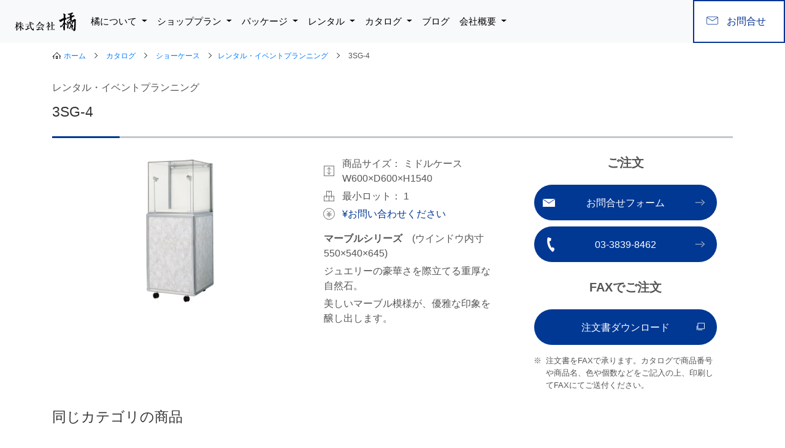

--- FILE ---
content_type: text/html; charset=UTF-8
request_url: https://tachibana-adspot.com/catalog/3sg-4/
body_size: 12690
content:
<!DOCTYPE HTML>
<html lang="ja">
<head>
<!-- Google Tag Manager -->
<script>(function(w,d,s,l,i){w[l]=w[l]||[];w[l].push({'gtm.start':
new Date().getTime(),event:'gtm.js'});var f=d.getElementsByTagName(s)[0],
j=d.createElement(s),dl=l!='dataLayer'?'&l='+l:'';j.async=true;j.src=
'https://www.googletagmanager.com/gtm.js?id='+i+dl;f.parentNode.insertBefore(j,f);
})(window,document,'script','dataLayer','GTM-TJ3KM9KC');</script>
<!-- End Google Tag Manager -->
<meta charset="UTF-8" />
<meta http-equiv="X-UA-Compatible" content="IE=edge">
<meta name="viewport" content="width=device-width, initial-scale=1, shrink-to-fit=no">
<meta name="description" content="株式会社 橘 - 宝飾用什器の製作・ジュエリーディスプレイ・ジュエリーパッケージ・展示会レンタルディスプレイ" />
<meta name="keywords" content="株式会社 橘, tachibana, ジュエリーディスプレイ, ジュエリーパッケージ, 展示会" />
<meta property="og:image" content="https://tachibana-adspot.com/common_red/img/tachibana_og.jpg"/>
<link rel="stylesheet" href="https://stackpath.bootstrapcdn.com/bootstrap/4.3.1/css/bootstrap.min.css" integrity="sha384-ggOyR0iXCbMQv3Xipma34MD+dH/1fQ784/j6cY/iJTQUOhcWr7x9JvoRxT2MZw1T" crossorigin="anonymous">
<link rel="stylesheet" href="https://use.fontawesome.com/releases/v5.15.2/css/all.css" integrity="sha384-vSIIfh2YWi9wW0r9iZe7RJPrKwp6bG+s9QZMoITbCckVJqGCCRhc+ccxNcdpHuYu" crossorigin="anonymous">
<link rel="stylesheet" href="https://tachibana-adspot.com/common_red/lib/flexslider/flexslider.css" type="text/css" />
<link rel="stylesheet" href="https://tachibana-adspot.com/common_red/lib/slick/slick.css" type="text/css">
<link rel="stylesheet" href="https://tachibana-adspot.com/wordpress/wp-content/themes/tachibana/css/styles.css" type="text/css">

<!--[if lt IE 9]>
<script src="http://html5shim.googlecode.com/svn/trunk/html5.js" type="text/javascript"></script>
<![endif]-->
<!--  -->
<meta name='robots' content='index, follow, max-image-preview:large, max-snippet:-1, max-video-preview:-1' />
	<style>img:is([sizes="auto" i], [sizes^="auto," i]) { contain-intrinsic-size: 3000px 1500px }</style>
	
	<!-- This site is optimized with the Yoast SEO plugin v25.8 - https://yoast.com/wordpress/plugins/seo/ -->
	<title>3SG-4 - 株式会社 橘</title>
	<link rel="canonical" href="https://tachibana-adspot.com/catalog/3sg-4/" />
	<meta property="og:locale" content="ja_JP" />
	<meta property="og:type" content="article" />
	<meta property="og:title" content="3SG-4 - 株式会社 橘" />
	<meta property="og:url" content="https://tachibana-adspot.com/catalog/3sg-4/" />
	<meta property="og:site_name" content="株式会社 橘" />
	<meta property="article:modified_time" content="2022-11-01T04:27:22+00:00" />
	<meta name="twitter:card" content="summary_large_image" />
	<script type="application/ld+json" class="yoast-schema-graph">{"@context":"https://schema.org","@graph":[{"@type":"WebPage","@id":"https://tachibana-adspot.com/catalog/3sg-4/","url":"https://tachibana-adspot.com/catalog/3sg-4/","name":"3SG-4 - 株式会社 橘","isPartOf":{"@id":"https://tachibana-adspot.com/#website"},"datePublished":"2012-09-28T04:00:05+00:00","dateModified":"2022-11-01T04:27:22+00:00","breadcrumb":{"@id":"https://tachibana-adspot.com/catalog/3sg-4/#breadcrumb"},"inLanguage":"ja","potentialAction":[{"@type":"ReadAction","target":["https://tachibana-adspot.com/catalog/3sg-4/"]}]},{"@type":"BreadcrumbList","@id":"https://tachibana-adspot.com/catalog/3sg-4/#breadcrumb","itemListElement":[{"@type":"ListItem","position":1,"name":"ホーム","item":"https://tachibana-adspot.com/"},{"@type":"ListItem","position":2,"name":"3SG-4"}]},{"@type":"WebSite","@id":"https://tachibana-adspot.com/#website","url":"https://tachibana-adspot.com/","name":"株式会社 橘","description":"宝飾用什器の製作・販売・レンタル、ジュエリーディスプレイ・パッケージ・展示会用レンタルディスプレイなら株式会社 橘","potentialAction":[{"@type":"SearchAction","target":{"@type":"EntryPoint","urlTemplate":"https://tachibana-adspot.com/?s={search_term_string}"},"query-input":{"@type":"PropertyValueSpecification","valueRequired":true,"valueName":"search_term_string"}}],"inLanguage":"ja"}]}</script>
	<!-- / Yoast SEO plugin. -->


<script type="text/javascript">
/* <![CDATA[ */
window._wpemojiSettings = {"baseUrl":"https:\/\/s.w.org\/images\/core\/emoji\/16.0.1\/72x72\/","ext":".png","svgUrl":"https:\/\/s.w.org\/images\/core\/emoji\/16.0.1\/svg\/","svgExt":".svg","source":{"concatemoji":"https:\/\/tachibana-adspot.com\/wordpress\/wp-includes\/js\/wp-emoji-release.min.js"}};
/*! This file is auto-generated */
!function(s,n){var o,i,e;function c(e){try{var t={supportTests:e,timestamp:(new Date).valueOf()};sessionStorage.setItem(o,JSON.stringify(t))}catch(e){}}function p(e,t,n){e.clearRect(0,0,e.canvas.width,e.canvas.height),e.fillText(t,0,0);var t=new Uint32Array(e.getImageData(0,0,e.canvas.width,e.canvas.height).data),a=(e.clearRect(0,0,e.canvas.width,e.canvas.height),e.fillText(n,0,0),new Uint32Array(e.getImageData(0,0,e.canvas.width,e.canvas.height).data));return t.every(function(e,t){return e===a[t]})}function u(e,t){e.clearRect(0,0,e.canvas.width,e.canvas.height),e.fillText(t,0,0);for(var n=e.getImageData(16,16,1,1),a=0;a<n.data.length;a++)if(0!==n.data[a])return!1;return!0}function f(e,t,n,a){switch(t){case"flag":return n(e,"\ud83c\udff3\ufe0f\u200d\u26a7\ufe0f","\ud83c\udff3\ufe0f\u200b\u26a7\ufe0f")?!1:!n(e,"\ud83c\udde8\ud83c\uddf6","\ud83c\udde8\u200b\ud83c\uddf6")&&!n(e,"\ud83c\udff4\udb40\udc67\udb40\udc62\udb40\udc65\udb40\udc6e\udb40\udc67\udb40\udc7f","\ud83c\udff4\u200b\udb40\udc67\u200b\udb40\udc62\u200b\udb40\udc65\u200b\udb40\udc6e\u200b\udb40\udc67\u200b\udb40\udc7f");case"emoji":return!a(e,"\ud83e\udedf")}return!1}function g(e,t,n,a){var r="undefined"!=typeof WorkerGlobalScope&&self instanceof WorkerGlobalScope?new OffscreenCanvas(300,150):s.createElement("canvas"),o=r.getContext("2d",{willReadFrequently:!0}),i=(o.textBaseline="top",o.font="600 32px Arial",{});return e.forEach(function(e){i[e]=t(o,e,n,a)}),i}function t(e){var t=s.createElement("script");t.src=e,t.defer=!0,s.head.appendChild(t)}"undefined"!=typeof Promise&&(o="wpEmojiSettingsSupports",i=["flag","emoji"],n.supports={everything:!0,everythingExceptFlag:!0},e=new Promise(function(e){s.addEventListener("DOMContentLoaded",e,{once:!0})}),new Promise(function(t){var n=function(){try{var e=JSON.parse(sessionStorage.getItem(o));if("object"==typeof e&&"number"==typeof e.timestamp&&(new Date).valueOf()<e.timestamp+604800&&"object"==typeof e.supportTests)return e.supportTests}catch(e){}return null}();if(!n){if("undefined"!=typeof Worker&&"undefined"!=typeof OffscreenCanvas&&"undefined"!=typeof URL&&URL.createObjectURL&&"undefined"!=typeof Blob)try{var e="postMessage("+g.toString()+"("+[JSON.stringify(i),f.toString(),p.toString(),u.toString()].join(",")+"));",a=new Blob([e],{type:"text/javascript"}),r=new Worker(URL.createObjectURL(a),{name:"wpTestEmojiSupports"});return void(r.onmessage=function(e){c(n=e.data),r.terminate(),t(n)})}catch(e){}c(n=g(i,f,p,u))}t(n)}).then(function(e){for(var t in e)n.supports[t]=e[t],n.supports.everything=n.supports.everything&&n.supports[t],"flag"!==t&&(n.supports.everythingExceptFlag=n.supports.everythingExceptFlag&&n.supports[t]);n.supports.everythingExceptFlag=n.supports.everythingExceptFlag&&!n.supports.flag,n.DOMReady=!1,n.readyCallback=function(){n.DOMReady=!0}}).then(function(){return e}).then(function(){var e;n.supports.everything||(n.readyCallback(),(e=n.source||{}).concatemoji?t(e.concatemoji):e.wpemoji&&e.twemoji&&(t(e.twemoji),t(e.wpemoji)))}))}((window,document),window._wpemojiSettings);
/* ]]> */
</script>
<style id='wp-emoji-styles-inline-css' type='text/css'>

	img.wp-smiley, img.emoji {
		display: inline !important;
		border: none !important;
		box-shadow: none !important;
		height: 1em !important;
		width: 1em !important;
		margin: 0 0.07em !important;
		vertical-align: -0.1em !important;
		background: none !important;
		padding: 0 !important;
	}
</style>
<link rel='stylesheet' id='wp-block-library-css' href='https://tachibana-adspot.com/wordpress/wp-includes/css/dist/block-library/style.min.css' type='text/css' media='all' />
<style id='classic-theme-styles-inline-css' type='text/css'>
/*! This file is auto-generated */
.wp-block-button__link{color:#fff;background-color:#32373c;border-radius:9999px;box-shadow:none;text-decoration:none;padding:calc(.667em + 2px) calc(1.333em + 2px);font-size:1.125em}.wp-block-file__button{background:#32373c;color:#fff;text-decoration:none}
</style>
<style id='global-styles-inline-css' type='text/css'>
:root{--wp--preset--aspect-ratio--square: 1;--wp--preset--aspect-ratio--4-3: 4/3;--wp--preset--aspect-ratio--3-4: 3/4;--wp--preset--aspect-ratio--3-2: 3/2;--wp--preset--aspect-ratio--2-3: 2/3;--wp--preset--aspect-ratio--16-9: 16/9;--wp--preset--aspect-ratio--9-16: 9/16;--wp--preset--color--black: #000000;--wp--preset--color--cyan-bluish-gray: #abb8c3;--wp--preset--color--white: #ffffff;--wp--preset--color--pale-pink: #f78da7;--wp--preset--color--vivid-red: #cf2e2e;--wp--preset--color--luminous-vivid-orange: #ff6900;--wp--preset--color--luminous-vivid-amber: #fcb900;--wp--preset--color--light-green-cyan: #7bdcb5;--wp--preset--color--vivid-green-cyan: #00d084;--wp--preset--color--pale-cyan-blue: #8ed1fc;--wp--preset--color--vivid-cyan-blue: #0693e3;--wp--preset--color--vivid-purple: #9b51e0;--wp--preset--gradient--vivid-cyan-blue-to-vivid-purple: linear-gradient(135deg,rgba(6,147,227,1) 0%,rgb(155,81,224) 100%);--wp--preset--gradient--light-green-cyan-to-vivid-green-cyan: linear-gradient(135deg,rgb(122,220,180) 0%,rgb(0,208,130) 100%);--wp--preset--gradient--luminous-vivid-amber-to-luminous-vivid-orange: linear-gradient(135deg,rgba(252,185,0,1) 0%,rgba(255,105,0,1) 100%);--wp--preset--gradient--luminous-vivid-orange-to-vivid-red: linear-gradient(135deg,rgba(255,105,0,1) 0%,rgb(207,46,46) 100%);--wp--preset--gradient--very-light-gray-to-cyan-bluish-gray: linear-gradient(135deg,rgb(238,238,238) 0%,rgb(169,184,195) 100%);--wp--preset--gradient--cool-to-warm-spectrum: linear-gradient(135deg,rgb(74,234,220) 0%,rgb(151,120,209) 20%,rgb(207,42,186) 40%,rgb(238,44,130) 60%,rgb(251,105,98) 80%,rgb(254,248,76) 100%);--wp--preset--gradient--blush-light-purple: linear-gradient(135deg,rgb(255,206,236) 0%,rgb(152,150,240) 100%);--wp--preset--gradient--blush-bordeaux: linear-gradient(135deg,rgb(254,205,165) 0%,rgb(254,45,45) 50%,rgb(107,0,62) 100%);--wp--preset--gradient--luminous-dusk: linear-gradient(135deg,rgb(255,203,112) 0%,rgb(199,81,192) 50%,rgb(65,88,208) 100%);--wp--preset--gradient--pale-ocean: linear-gradient(135deg,rgb(255,245,203) 0%,rgb(182,227,212) 50%,rgb(51,167,181) 100%);--wp--preset--gradient--electric-grass: linear-gradient(135deg,rgb(202,248,128) 0%,rgb(113,206,126) 100%);--wp--preset--gradient--midnight: linear-gradient(135deg,rgb(2,3,129) 0%,rgb(40,116,252) 100%);--wp--preset--font-size--small: 13px;--wp--preset--font-size--medium: 20px;--wp--preset--font-size--large: 36px;--wp--preset--font-size--x-large: 42px;--wp--preset--spacing--20: 0.44rem;--wp--preset--spacing--30: 0.67rem;--wp--preset--spacing--40: 1rem;--wp--preset--spacing--50: 1.5rem;--wp--preset--spacing--60: 2.25rem;--wp--preset--spacing--70: 3.38rem;--wp--preset--spacing--80: 5.06rem;--wp--preset--shadow--natural: 6px 6px 9px rgba(0, 0, 0, 0.2);--wp--preset--shadow--deep: 12px 12px 50px rgba(0, 0, 0, 0.4);--wp--preset--shadow--sharp: 6px 6px 0px rgba(0, 0, 0, 0.2);--wp--preset--shadow--outlined: 6px 6px 0px -3px rgba(255, 255, 255, 1), 6px 6px rgba(0, 0, 0, 1);--wp--preset--shadow--crisp: 6px 6px 0px rgba(0, 0, 0, 1);}:where(.is-layout-flex){gap: 0.5em;}:where(.is-layout-grid){gap: 0.5em;}body .is-layout-flex{display: flex;}.is-layout-flex{flex-wrap: wrap;align-items: center;}.is-layout-flex > :is(*, div){margin: 0;}body .is-layout-grid{display: grid;}.is-layout-grid > :is(*, div){margin: 0;}:where(.wp-block-columns.is-layout-flex){gap: 2em;}:where(.wp-block-columns.is-layout-grid){gap: 2em;}:where(.wp-block-post-template.is-layout-flex){gap: 1.25em;}:where(.wp-block-post-template.is-layout-grid){gap: 1.25em;}.has-black-color{color: var(--wp--preset--color--black) !important;}.has-cyan-bluish-gray-color{color: var(--wp--preset--color--cyan-bluish-gray) !important;}.has-white-color{color: var(--wp--preset--color--white) !important;}.has-pale-pink-color{color: var(--wp--preset--color--pale-pink) !important;}.has-vivid-red-color{color: var(--wp--preset--color--vivid-red) !important;}.has-luminous-vivid-orange-color{color: var(--wp--preset--color--luminous-vivid-orange) !important;}.has-luminous-vivid-amber-color{color: var(--wp--preset--color--luminous-vivid-amber) !important;}.has-light-green-cyan-color{color: var(--wp--preset--color--light-green-cyan) !important;}.has-vivid-green-cyan-color{color: var(--wp--preset--color--vivid-green-cyan) !important;}.has-pale-cyan-blue-color{color: var(--wp--preset--color--pale-cyan-blue) !important;}.has-vivid-cyan-blue-color{color: var(--wp--preset--color--vivid-cyan-blue) !important;}.has-vivid-purple-color{color: var(--wp--preset--color--vivid-purple) !important;}.has-black-background-color{background-color: var(--wp--preset--color--black) !important;}.has-cyan-bluish-gray-background-color{background-color: var(--wp--preset--color--cyan-bluish-gray) !important;}.has-white-background-color{background-color: var(--wp--preset--color--white) !important;}.has-pale-pink-background-color{background-color: var(--wp--preset--color--pale-pink) !important;}.has-vivid-red-background-color{background-color: var(--wp--preset--color--vivid-red) !important;}.has-luminous-vivid-orange-background-color{background-color: var(--wp--preset--color--luminous-vivid-orange) !important;}.has-luminous-vivid-amber-background-color{background-color: var(--wp--preset--color--luminous-vivid-amber) !important;}.has-light-green-cyan-background-color{background-color: var(--wp--preset--color--light-green-cyan) !important;}.has-vivid-green-cyan-background-color{background-color: var(--wp--preset--color--vivid-green-cyan) !important;}.has-pale-cyan-blue-background-color{background-color: var(--wp--preset--color--pale-cyan-blue) !important;}.has-vivid-cyan-blue-background-color{background-color: var(--wp--preset--color--vivid-cyan-blue) !important;}.has-vivid-purple-background-color{background-color: var(--wp--preset--color--vivid-purple) !important;}.has-black-border-color{border-color: var(--wp--preset--color--black) !important;}.has-cyan-bluish-gray-border-color{border-color: var(--wp--preset--color--cyan-bluish-gray) !important;}.has-white-border-color{border-color: var(--wp--preset--color--white) !important;}.has-pale-pink-border-color{border-color: var(--wp--preset--color--pale-pink) !important;}.has-vivid-red-border-color{border-color: var(--wp--preset--color--vivid-red) !important;}.has-luminous-vivid-orange-border-color{border-color: var(--wp--preset--color--luminous-vivid-orange) !important;}.has-luminous-vivid-amber-border-color{border-color: var(--wp--preset--color--luminous-vivid-amber) !important;}.has-light-green-cyan-border-color{border-color: var(--wp--preset--color--light-green-cyan) !important;}.has-vivid-green-cyan-border-color{border-color: var(--wp--preset--color--vivid-green-cyan) !important;}.has-pale-cyan-blue-border-color{border-color: var(--wp--preset--color--pale-cyan-blue) !important;}.has-vivid-cyan-blue-border-color{border-color: var(--wp--preset--color--vivid-cyan-blue) !important;}.has-vivid-purple-border-color{border-color: var(--wp--preset--color--vivid-purple) !important;}.has-vivid-cyan-blue-to-vivid-purple-gradient-background{background: var(--wp--preset--gradient--vivid-cyan-blue-to-vivid-purple) !important;}.has-light-green-cyan-to-vivid-green-cyan-gradient-background{background: var(--wp--preset--gradient--light-green-cyan-to-vivid-green-cyan) !important;}.has-luminous-vivid-amber-to-luminous-vivid-orange-gradient-background{background: var(--wp--preset--gradient--luminous-vivid-amber-to-luminous-vivid-orange) !important;}.has-luminous-vivid-orange-to-vivid-red-gradient-background{background: var(--wp--preset--gradient--luminous-vivid-orange-to-vivid-red) !important;}.has-very-light-gray-to-cyan-bluish-gray-gradient-background{background: var(--wp--preset--gradient--very-light-gray-to-cyan-bluish-gray) !important;}.has-cool-to-warm-spectrum-gradient-background{background: var(--wp--preset--gradient--cool-to-warm-spectrum) !important;}.has-blush-light-purple-gradient-background{background: var(--wp--preset--gradient--blush-light-purple) !important;}.has-blush-bordeaux-gradient-background{background: var(--wp--preset--gradient--blush-bordeaux) !important;}.has-luminous-dusk-gradient-background{background: var(--wp--preset--gradient--luminous-dusk) !important;}.has-pale-ocean-gradient-background{background: var(--wp--preset--gradient--pale-ocean) !important;}.has-electric-grass-gradient-background{background: var(--wp--preset--gradient--electric-grass) !important;}.has-midnight-gradient-background{background: var(--wp--preset--gradient--midnight) !important;}.has-small-font-size{font-size: var(--wp--preset--font-size--small) !important;}.has-medium-font-size{font-size: var(--wp--preset--font-size--medium) !important;}.has-large-font-size{font-size: var(--wp--preset--font-size--large) !important;}.has-x-large-font-size{font-size: var(--wp--preset--font-size--x-large) !important;}
:where(.wp-block-post-template.is-layout-flex){gap: 1.25em;}:where(.wp-block-post-template.is-layout-grid){gap: 1.25em;}
:where(.wp-block-columns.is-layout-flex){gap: 2em;}:where(.wp-block-columns.is-layout-grid){gap: 2em;}
:root :where(.wp-block-pullquote){font-size: 1.5em;line-height: 1.6;}
</style>
<link rel='stylesheet' id='contact-form-7-css' href='https://tachibana-adspot.com/wordpress/wp-content/plugins/contact-form-7/includes/css/styles.css?ver=5.6.4' type='text/css' media='all' />
<link rel='stylesheet' id='cf7msm_styles-css' href='https://tachibana-adspot.com/wordpress/wp-content/plugins/contact-form-7-multi-step-module/resources/cf7msm.css?ver=4.1.92' type='text/css' media='all' />
<link rel='stylesheet' id='main-css' href='https://tachibana-adspot.com/wordpress/wp-content/themes/tachibana/css/style.css' type='text/css' media='all' />
<link rel='stylesheet' id='parent-css' href='https://tachibana-adspot.com/wordpress/wp-content/themes/tachibana/css/common.css' type='text/css' media='all' />
<link rel='stylesheet' id='catalog-css' href='https://tachibana-adspot.com/catalog/css/catalog.css' type='text/css' media='all' />
<script type="text/javascript" src="https://tachibana-adspot.com/wordpress/wp-includes/js/jquery/jquery.min.js?ver=3.7.1" id="jquery-core-js"></script>
<script type="text/javascript" src="https://tachibana-adspot.com/wordpress/wp-includes/js/jquery/jquery-migrate.min.js?ver=3.4.1" id="jquery-migrate-js"></script>
<link rel="https://api.w.org/" href="https://tachibana-adspot.com/wp-json/" /><link rel="EditURI" type="application/rsd+xml" title="RSD" href="https://tachibana-adspot.com/wordpress/xmlrpc.php?rsd" />
<meta name="generator" content="WordPress 6.8.3" />
<link rel='shortlink' href='https://tachibana-adspot.com/?p=347' />
<link rel="alternate" title="oEmbed (JSON)" type="application/json+oembed" href="https://tachibana-adspot.com/wp-json/oembed/1.0/embed?url=https%3A%2F%2Ftachibana-adspot.com%2Fcatalog%2F3sg-4%2F" />
<link rel="alternate" title="oEmbed (XML)" type="text/xml+oembed" href="https://tachibana-adspot.com/wp-json/oembed/1.0/embed?url=https%3A%2F%2Ftachibana-adspot.com%2Fcatalog%2F3sg-4%2F&#038;format=xml" />
<link rel="canonical" href="https://tachibana-adspot.com/catalog/3sg-4/"/>

<link rel="llms-sitemap" href="https://tachibana-adspot.com/llms.txt" />
		<style type="text/css" id="wp-custom-css">
			@font-face {
    font-family: 'Fontspring-DEMO';
    src: url(wordpress/wp-content/themes/tachibana/font/Fontspring-DEMO-wtsolaire-displayhairline.otf);
}
.font-demo {
    font-family: "Fontspring-DEMO"
}
@media screen and (min-width: 781px) {
    .pcnone { display: none !important; }
}
@media screen and (max-width: 780px) {
    .spnone { display: none !important; }
}
#hero-slider {
    width: 100% !important;
    height: auto !important;
    aspect-ratio:208/85;
}
@media screen and (max-width: 780px) {
    #hero-slider {
        aspect-ratio:9/16;
    }
}
.adspotxsukiwa {
    background-position: left center !important;
    background-image: url(https://tachibana-adspot.com/wordpress/wp-content/uploads/2023/11/adspotxsukiwa.png);
}
.adspotxsukiwa .hero-title-size-1 {
    letter-spacing: 2.8px;
    font-weight: 400;
    font-size: 50px;
    padding-left: 30%;
    font-weight: 900;
}
.adspotxsukiwa .hero-title-size-4 {
    letter-spacing: 2.8px;
    padding-left: 30%;
    font-weight: 900;
}
.adspotxsukiwa .caption-content p {
    padding-left: 30%;
}
@media screen and (max-width: 780px) {
    .adspotxsukiwa {
        background-image: url(https://tachibana-adspot.com/wordpress/wp-content/uploads/2023/11/sp-adspotxsukiwa.png);
    }
    .adspotxsukiwa .hero-title-size-1 {
        padding-left: 0;
        font-size: 28px;
    }
    .adspotxsukiwa .hero-title-size-4,
    .adspotxsukiwa .caption-content p {
        padding-left: 0;
    }
}
.the_sphere {
    background-position: left center !important;
    background-image: url(https://tachibana-adspot.com/wordpress/wp-content/uploads/2024/02/the_sphere.png);
}
.the_sphere .caption-content {
    position: absolute;
    top: 12vw;
    left: 57.33vw;
    width: calc(100vw - 57.33vw);
}
.the_sphere .hero-title-size-4 {
    font-size: 3vw;
    letter-spacing: 0;
    font-weight: 900;
}
.the_sphere .caption-content p {
    margin-top: 11.222vw;
}
@media screen and (min-width: 781px) {
    .the_sphere .btn-square {
        width: auto;
        height: auto;
        padding: .1vw 3vw;
        font-size: 1vw;
        margin-top: 0;
    }
}
@media screen and (max-width: 780px) {
    .the_sphere {
        background-position: center center !important;
        background-image: url(https://tachibana-adspot.com/wordpress/wp-content/uploads/2024/02/sp_the_sphere.png);
    }
    .the_sphere .caption-content {
        width: 100%;
        top: 66vw;
        left: 0;
    }
    .the_sphere .hero-title-size-4 {
        font-size: 9vw;
        white-space: nowrap;
    }
    .the_sphere .caption-content p {
        margin-top: 12vw;
    }
}

.mi_ho {
    background-position: center !important;
    background-image: url(https://tachibana-adspot.com/wordpress/wp-content/uploads/2024/07/2.png);
}
.mi_ho .caption-content {
	padding-top: 13%;
}
.mi_ho .hero-title-size-4 {
    font-size: 3vw;
    letter-spacing: 0;
    font-weight: 900;
}
.mi_ho .caption-content p {
    margin-top: 11.222vw;
}

@media screen and (min-width: 781px) {
    .mi_ho .btn-square {
        width: auto;
        height: auto;
        padding: .1vw 3vw;
        font-size: 1vw;
        margin-top: 0;
    }
}
@media screen and (max-width: 780px) {
    .mi_ho {
        background-position: center !important;
        background-image: url(https://tachibana-adspot.com/wordpress/wp-content/uploads/2024/07/7-3.png);
    }
    .mi_ho .caption-content {
         padding-bottom: 0%;
    }
    .mi_ho .hero-title-size-4 {
        font-size: 9vw;
        white-space: nowrap;
    }
    .mi_ho .caption-content p {
        margin-top: 12vw;
    }
}


.newyear {
    background-position: center !important;
    background-image: url(https://tachibana-adspot.com/wordpress/wp-content/uploads/2024/12/banner202501_02.png);
}
.newyear .caption-content {
	padding-top: 13%;
}
.newyear .hero-title-size-4 {
    font-size: 3vw;
    letter-spacing: 0;
    font-weight: 900;
}
.newyear .caption-content p {
    margin-top: 11.222vw;
}

.newyear .btn-square {
        color:darkgray;
	      border-color:darkgray;
    }


@media screen and (min-width: 781px) {
    .newyear .btn-square {
        width: auto;
        height: auto;
        padding: .1vw 3vw;
        font-size: 1vw;
        margin-top: 0;
    }
}
@media screen and (max-width: 780px) {
    .newyear {
        background-position: center !important;
        background-image: url(https://tachibana-adspot.com/wordpress/wp-content/uploads/2024/12/banner202501_01.png);
    }
    .newyear .caption-content {
         padding-bottom: 0%;
    }
    .newyear .hero-title-size-4 {
        font-size: 9vw;
        white-space: nowrap;
    }
    .newyear .caption-content p {
        margin-top: 12vw;
    }
}

.mi_ho_winter {
    background-position: center !important;
    background-image: url(https://tachibana-adspot.com/wordpress/wp-content/uploads/2024/12/2.png);
}
.mi_ho_winter .caption-content {
	padding-top: 13%;
}
.mi_ho_winter .hero-title-size-4 {
    font-size: 3vw;
    letter-spacing: 0;
    font-weight: 900;
}
.mi_ho_winter .caption-content p {
    margin-top: 11.222vw;
}

@media screen and (min-width: 781px) {
    .mi_ho_winter .btn-square {
        width: auto;
        height: auto;
        padding: .1vw 3vw;
        font-size: 1vw;
        margin-top: 0;
    }
}
@media screen and (max-width: 780px) {
    .mi_ho_winter {
        background-position: center !important;
        background-image: url(https://tachibana-adspot.com/wordpress/wp-content/uploads/2024/12/7.png);
    }
    .mi_ho_winter .caption-content {
         padding-bottom: 0%;
    }
    .mi_ho_winter .hero-title-size-4 {
        font-size: 9vw;
        white-space: nowrap;
    }
    .mi_ho_winter .caption-content p {
        margin-top: 12vw;
    }
}

.adsta {
    background-position: center !important;
    background-image: url(https://tachibana-adspot.com/wordpress/wp-content/uploads/2025/02/adsta3.png);
}
.adsta .caption-content {
	padding-top: 13%;
}
.adsta .hero-title-size-4 {
    font-size: 3vw;
    letter-spacing: 0;
    font-weight: 900;
}
.adsta .caption-content p {
    margin-top: 11.222vw;
}

.adsta .btn-square {
        color:darkblue;
	      border-color:darkblue;
    }

@media screen and (min-width: 781px) {
    .adsta .btn-square {
        width: auto;
        height: auto;
        padding: .1vw 3vw;
        font-size: 1vw;
        margin-top: 0;
    }
}
@media screen and (max-width: 780px) {
    .adsta {
        background-position: center !important;
        background-image: url(https://tachibana-adspot.com/wordpress/wp-content/uploads/2025/02/adsta_tate2.png);
    }
    .adsta .caption-content {
         padding-bottom: 0%;
    }
    .adsta .hero-title-size-4 {
        font-size: 9vw;
        white-space: nowrap;
    }
    .mi_ho_winter .caption-content p {
        margin-top: 12vw;
    }
}

.duality {
    background-position: center !important;
    background-image: url(https://tachibana-adspot.com/wordpress/wp-content/uploads/2025/02/1-1.png);
}
.duality .caption-content {
	padding-top: 13%;
}
.duality .hero-title-size-4 {
    font-size: 3vw;
    letter-spacing: 0;
    font-weight: 900;
}
.duality .caption-content p {
    margin-top: 11.222vw;
}

.duality .btn-square {
        color:white;
	      border-color:white;
    }

@media screen and (min-width: 781px) {
    .duality .btn-square {
        width: auto;
        height: auto;
        padding: .1vw 3vw;
        font-size: 1vw;
        margin-top: 0;
    }
}
@media screen and (max-width: 780px) {
    .duality {
        background-position: center !important;
        background-image: url(https://tachibana-adspot.com/wordpress/wp-content/uploads/2025/02/2-1.png);
    }
    .duality .caption-content {
         padding-bottom: 0%;
    }
    .duality .hero-title-size-4 {
        font-size: 9vw;
        white-space: nowrap;
    }
    .duality .caption-content p {
        margin-top: 12vw;
    }
}

.duality2 {
    background-position: right center !important;
    background-image: url(https://tachibana-adspot.com/wordpress/wp-content/uploads/2025/04/duality2_yoko2.png);
}
.duality2 .caption-content {
    position: absolute;
    top: 17vw;
    right: 62.5vw;
    width: calc(100vw - 62.5vw);
}
.duality2 .hero-title-size-4 {
    font-size: 3vw;
    letter-spacing: 0;
    font-weight: 900;
}
.duality2 .caption-content p {
    margin-top: 11.222vw;
}
@media screen and (min-width: 781px) {
    .duality2 .btn-square {
        width: auto;
        height: auto;
        padding: .1vw 3vw;
        font-size: 1vw;
        margin-top: 0;
    }
}
@media screen and (max-width: 780px) {
    .duality2 {
        background-position: center center !important;
        background-image: url(https://tachibana-adspot.com/wordpress/wp-content/uploads/2025/04/duality2_tate2.png);
    }
    .duality2 .caption-content {
        width: 100%;
        top: 90vw;
			  right: 38vw;
    width: calc(100vw - 38vw);
    }
    .duality2 .hero-title-size-4 {
        font-size: 9vw;
        white-space: nowrap;
    }
    .duality2 .caption-content p {
        margin-top: 12vw;
    }
}

.newyear2026 {
    background-position: right center !important;
    background-image: url(https://tachibana-adspot.com/wordpress/wp-content/uploads/2025/12/2026newyear01-scaled.png);
}
.newyear2026 .caption-content {
    position: absolute;
    top: 26vw;
    right: 61vw;
    width: calc(100vw - 50vw);
	  
}
.newyear2026 .hero-title-size-4 {
    font-size: 3vw;
    letter-spacing: 0;
    font-weight: 900;
}
.newyear2026 .caption-content p {
    margin-top: 11.222vw;
}

.newyear2026 .btn-square {
        color:dimgray;
				border-color:darkgray;
    }

@media screen and (min-width: 781px) {
    .newyear2026 .btn-square {
        width: auto;
        height: auto;
        padding: .1vw 3vw;
        font-size: 1vw;
        margin-top: 0;
    }
}
@media screen and (max-width: 780px) {
    .newyear2026 {
        background-position: center center !important;
        background-image: url(https://tachibana-adspot.com/wordpress/wp-content/uploads/2025/12/89f229f3bd7a36b58cd1df804678a09c-scaled.png);
    }
    .newyear2026 .caption-content {
        width: 100%;
        top: 55vw;
			  right: 48vw;
    width: calc(100vw - 50vw);
    }
    .newyear2026 .hero-title-size-4 {
        font-size: 9vw;
        white-space: nowrap;
    }
    .newyear2026 .caption-content p {
        margin-top: 12vw;
    }
}



.reborn {
    background-position: right center !important;
    background-image: url(https://tachibana-adspot.com/wordpress/wp-content/uploads/2025/12/head_1_20251226-scaled.png);
}
.reborn .caption-content {
    position: absolute;
    top: 7vw;
    right: 50vw;
    width: calc(100vw - 50vw);
	  
}
.reborn .hero-title-size-4 {
    font-size: 3vw;
    letter-spacing: 0;
    font-weight: 900;
}
.reborn .caption-content p {
    margin-top: 11.222vw;
}

.reborn .btn-square {
        color:dimgray;
				border-color:darkgray;
    }

@media screen and (min-width: 781px) {
    .reborn .btn-square {
        width: auto;
        height: auto;
        padding: .1vw 3vw;
        font-size: 1vw;
        margin-top: 0;
    }
}
@media screen and (max-width: 780px) {
    .reborn {
        background-position: center center !important;
        background-image: url(https://tachibana-adspot.com/wordpress/wp-content/uploads/2025/12/head_2_20251226-scaled.png);
    }
    .reborn .caption-content {
        width: 100%;
        top: 30vw;
			  right: 45vw;
    width: calc(100vw - 50vw);
    }
    .reborn .hero-title-size-4 {
        font-size: 9vw;
        white-space: nowrap;
    }
    .reborn .caption-content p {
        margin-top: 12vw;
    }
}
		</style>
		</head>

<body class="wp-singular catalog-template-default single single-catalog postid-347 wp-theme-tachibana">
<!-- Google Tag Manager (noscript) -->
<noscript><iframe src="https://www.googletagmanager.com/ns.html?id=GTM-TJ3KM9KC"
height="0" width="0" style="display:none;visibility:hidden"></iframe></noscript>
<!-- End Google Tag Manager (noscript) -->
<!-- #WRAPPER -->
<!-- inquiry area -->
<div class="modal-inquriy" id="inquiryModalWindow">
	<div class="container">
		<div class="row">
			<div class="col-lg-4">
				<dl>
					<dt>メール</dt>
					<dd><a href="https://tachibana-adspot.com/company/inquiry.html" role="button" class="btn btn-blue btn-circle btn-inquiry">お問合せフォーム</a></dd>
				</dl>
			</div>
			<div class="col-lg-4">
				<dl>
					<dt>電話</dt>
					<dd><a href="tel:03-3839-8462" role="button" class="btn btn-blue btn-circle btn-call">03-3839-8462</a></dd>
				</dl>
			</div>
			<div class="col-lg-4">
				<dl>
					<dt>FAX</dt>
					<dd>
						<a href="https://tachibana-adspot.com/shopplan_display/pdf/dpsheet.pdf" role="button" class="btn btn-border-newwin btn-blue btn-circle" target="_blank">注文書ダウンロード</a>
						<p class="notes">注文書をFAXで承ります。カタログで商品番号や商品名、色や個数などをご記入の上、印刷してFAXにてご送付ください。</p>
					</dd>
				</dl>
			</div>
		</div>
	</div>
</div>
<!-- /inquiry area -->

<!-- global navi -->
<nav class="navbar fixed-top navbar-expand-lg navbar-light bg-light">
			<a class="navbar-brand pl-4" href="https://tachibana-adspot.com">
			<img src="https://tachibana-adspot.com/common_red/img/logo_tachibana.png" width="100" alt="株式会社 橘｜什器・ジュエリーディスプレイの販売・レンタル">
		</a>
	
	<!-- nav toggler -->
	<div class="navbar-block-menu order-lg-last">
	<button class="navbar-toggler" type="button" id="globalNav" data-globalmenu="close">
		<span class="navbar-toggler-icon"></span>
	</button>
	<!-- /nav toggler -->

	<!-- inquiry -->
	<button class="btn-inquiry-header ml-lg-3" id="inquiryBtn" data-inquirybtn="close">
		<!--<img src="common_red/img/icon_inquiry.svg" width="23" alt="お問合せ">-->
		<span class="btn-inquiry-icon"></span>
		<span class="button-label">お問合せ</span>
	</button>
	</div>
	<!-- /inquiry -->

	<!-- nav main -->
	<div class="collapse navbar-collapse" id="navbarNavDropdown">
		<ul class="navbar-nav">
			<li class="nav-item dropdown">
				<a class="nav-link dropdown-toggle" href="#" role="button" data-toggle="dropdown" aria-haspopup="true" aria-expanded="false">
					橘について
				</a>
				<div class="dropdown-menu" aria-labelledby="navbarDropdownMenuLink">
					<a class="dropdown-item" href="https://tachibana-adspot.com/about_us/index.html">橘について トップ</a>
					<a class="dropdown-item" href="https://tachibana-adspot.com/about_us/design_factory.html">デザイン&amp;ファクトリー</a>
					<a class="dropdown-item" href="https://tachibana-adspot.com/about_us/logistics_system.html">物流システム</a>
					<a class="dropdown-item" href="https://tachibana-adspot.com/about_us/package_factory.html">パッケージ&amp;ファクトリー</a>
				</div>
			</li>
			<li class="nav-item dropdown">
				<a class="nav-link dropdown-toggle" href="#" role="button" data-toggle="dropdown" aria-haspopup="true" aria-expanded="false">
						ショッププラン
				</a>
				<div class="dropdown-menu" aria-labelledby="navbarDropdownMenuLink">
					<a class="dropdown-item" href="https://tachibana-adspot.com/shopplan_display/index.html">ショップディスプレイ トップ</a>
					<a class="dropdown-item" href="https://tachibana-adspot.com/shopplan_display/original_display.html">オリジナルディスプレイセット</a>
					<a class="dropdown-item" href="https://tachibana-adspot.com/catalogcat/shopplan_display/">ショッププラン・ディスプレイ</a>
					<!-- <a class="dropdown-item" href="https://tachibana-adspot.com/shopplan_display/inquiry.html">お問合せ</a>
					<a class="dropdown-item" href="https://tachibana-adspot.com/shopplan_display/voice.html">お客様の声 よくあるご質問</a> -->
				</div>
			</li>
			<li class="nav-item dropdown">
				<a class="nav-link dropdown-toggle" href="#" role="button" data-toggle="dropdown" aria-haspopup="true" aria-expanded="false">
						パッケージ
				</a>
				<div class="dropdown-menu" aria-labelledby="navbarDropdownMenuLink">
					<a class="dropdown-item" href="https://tachibana-adspot.com/package_tool/index.html">パッケージ トップ</a>
					<a class="dropdown-item" href="https://tachibana-adspot.com/package_tool/special_case.html">パッケージ</a>
					<a class="dropdown-item" href="https://tachibana-adspot.com/package_tool/pouch_jewerybox.html">ポーチ・ジュエリーボックス</a>
					<a class="dropdown-item" href="https://tachibana-adspot.com/package_tool/equipment.html">運営備品</a>
					<!-- <a class="dropdown-item" href="https://tachibana-adspot.com/package_tool/inquiry.html">お問合せ</a>
					<a class="dropdown-item" href="https://tachibana-adspot.com/package_tool/voice.html">お客様の声 よくあるご質問</a> -->
				</div>
			</li>
			<li class="nav-item dropdown">
				<a class="nav-link dropdown-toggle" href="https://tachibana-adspot.com/rental_event/index.html" role="button" data-toggle="dropdown" aria-haspopup="true" aria-expanded="false">
					レンタル
				</a>
				<div class="dropdown-menu" aria-labelledby="navbarDropdownMenuLink">
					<a class="dropdown-item" href="https://tachibana-adspot.com/rental_event/index.html">レンタル トップ</a>
					<a class="dropdown-item" href="https://tachibana-adspot.com/rental_event/booth_design.html">展示ブースデザイン・施工</a>
					<a class="dropdown-item" href="https://tachibana-adspot.com/rental_event/20color_variation.html">COLOR VARIATION</a>
					<a class="dropdown-item" href="https://tachibana-adspot.com/rental_event/setdisplay.html">セットディスプレイ</a>
					<a class="dropdown-item" href="https://tachibana-adspot.com/rental_event/stage_tray.html">ステージ・ブロック</a>
					<a class="dropdown-item" href="https://tachibana-adspot.com/rental_event/art_stagepannel.html">アートステージパネル・ブロック</a>
					<a class="dropdown-item" href="https://tachibana-adspot.com/rental_event/stand_obj.html">スタンド・オブジェ</a>
					<a class="dropdown-item" href="https://tachibana-adspot.com/rental_event/exhibition_tool.html">展示会ツール・照明</a>
					<a class="dropdown-item" href="https://tachibana-adspot.com/rental_event/showcase_table.html">ショーケース・テーブル</a>
					<!-- <a class="dropdown-item" href="https://tachibana-adspot.com/rental_event/inquiry.html">お問合せ</a>
					<a class="dropdown-item" href="https://tachibana-adspot.com/rental_event/voice.html">お客様の声 よくあるご質問</a> -->
				</div>
			</li>
				<li class="nav-item dropdown">
				<a class="nav-link dropdown-toggle" href="https://tachibana-adspot.com/catalogs" role="button" data-toggle="dropdown" aria-haspopup="true" aria-expanded="false">
					カタログ
				</a>
				<div class="dropdown-menu" aria-labelledby="navbarDropdownMenuLink">
					<a class="dropdown-item" href="https://tachibana-adspot.com/catalogs">カタログトップ</a>
					<a class="dropdown-item" href="https://tachibana-adspot.com/catalogcat/shopplan_display/">ショッププラン</a>
					<a class="dropdown-item" href="https://tachibana-adspot.com/catalogcat/package_tool/">パッケージ</a>
					<a class="dropdown-item" href="https://tachibana-adspot.com/catalogcat/rental_event/">レンタル</a>
				</div>
			</li>
			<li class="nav-item"><a class="nav-link" href="https://tachibana-adspot.com/blog/">ブログ</a></li>
			<li class="nav-item dropdown">
				<a class="nav-link dropdown-toggle" href="https://tachibana-adspot.com/company" role="button" data-toggle="dropdown" aria-haspopup="true" aria-expanded="false">
						会社概要
				</a>
				<div class="dropdown-menu" aria-labelledby="navbarDropdownMenuLink">
					<a class="dropdown-item" href="https://tachibana-adspot.com/company">会社概要 トップ</a>
					<a class="dropdown-item" href="https://tachibana-adspot.com/recruit">リクルート</a>
					<a class="dropdown-item" href="https://tachibana-adspot.com/privacy">個人情報保護方針</a>
					<a class="dropdown-item" href="https://tachibana-adspot.com/company/inquiry.html">お問合せ</a>
				</div>
			</li>
		</ul>

		<div class="social-item d-md-none">
			<ul class="list-group">
				<li><a href="https://www.facebook.com/adspot.co.jp" target="_blank"><img src="https://tachibana-adspot.com/common_red/img/icon_facebook.svg" width="36" alt="Facebook"></a></li>
				<li><a href="https://www.instagram.com/adspot_tachibana/" target="_blank"><img src="https://tachibana-adspot.com/common_red/img/icon_instagram.svg" width="36" alt="Facebook"></a></li>
			</ul>
		</div>
	</div>
</nav>
<!-- /global navi -->
	
	
	
	<nav class="bread-crumb">
		<div class="container">
		<ol class="pl-sm-2 pl-lg-0">
			<li><a href="https://tachibana-adspot.com">ホーム</a></li>
			<li><a href="https://tachibana-adspot.com/catalogs/">カタログ</a></li>
			<li><a href="https://tachibana-adspot.com/catalogcat/show-case/" rel="tag">ショーケース</a></li><li><a href="https://tachibana-adspot.com/catalogcat/rental_event/" rel="tag">レンタル・イベントプランニング</a></li>			<li>3SG-4 </li>
		</ol>
		</div>
	</nav>

	<main>
		<article class="main">


			<div class="container">

				<header class="catalog-index-header">
					<!-- Packageなどはパッケージツールと商品カテゴリの順番が逆 -->
					<span class="category-detail-title">レンタル・イベントプランニング</span>
					<h1 class="text-only">3SG-4</h1>
				</header>
				<section class="catalog-detail-items">

					<div class="row">
							<div class="catalog-detail-item col-lg-9 col-xl-8">

								<div class="row">
								<div class="catalog-detail-pct col-sm-12 col-md-6 col-lg-6 col-xl-7">
																		<img width="430" height="250" src="https://tachibana-adspot.com/wordpress/wp-content/uploads/2012/10/3sg_4.jpg" class="attachment-full size-full" alt="" decoding="async" fetchpriority="high" srcset="https://tachibana-adspot.com/wordpress/wp-content/uploads/2012/10/3sg_4.jpg 430w, https://tachibana-adspot.com/wordpress/wp-content/uploads/2012/10/3sg_4-180x105.jpg 180w, https://tachibana-adspot.com/wordpress/wp-content/uploads/2012/10/3sg_4-300x174.jpg 300w" sizes="(max-width: 430px) 100vw, 430px" />																																																					</div>

								<div class="catalog-detail-item-info col-sm-12 col-md-6 col-lg-6 col-xl-5">

									<ul>
										<li class="item-size">商品サイズ： <span class="size-value">ミドルケース
W600×D600×H1540</span></li>
										<li class="item-lot">最小ロット： 1</li>
										<li class="item-price">&yen;お問い合わせください</li>
									</ul>
																		<div class="catalog-detail-explain">
										<p><strong>マーブルシリーズ　</strong>(ウインドウ内寸550×540×645)</p>
<p>ジュエリーの豪華さを際立てる重厚な自然石。</p>
<p>美しいマーブル模様が、優雅な印象を醸し出します。</p>
									</div>
																	</div>
							</div>

							</div>
							<!-- /.catalog-detail-item -->


							<div class="catalog-detail-order col-lg-3 col-xl-4">
								<dl>
									<dt>ご注文</dt>
									<dd><a href="https://tachibana-adspot.com/company/inquiry.html" role="button" class="btn btn-blue btn-circle btn-inquiry">お問合せフォーム</a></dd>
									<dd><a href="tel:03-3839-8462" role="button" class="btn btn-blue btn-circle btn-call">03-3839-8462</a></dd>
								</dl>
								<dl>
									<dt>FAXでご注文</dt>
									<dd>
																					<a href="https://tachibana-adspot.com/rental_event/pdf/rental.pdf" target="_blank" role="button" class="btn btn-border-newwin btn-blue btn-circle">注文書ダウンロード</a>
																				<p class="notes">注文書をFAXで承ります。カタログで商品番号や商品名、色や個数などをご記入の上、印刷してFAXにてご送付ください。</p>
									</dd>
								</dl>
							</div>

					</div>
					<!-- /.row -->

				</section>
				<!-- /.catalog-detail-items -->

												<section class="similar-products">
					<h2 class="text-only">同じカテゴリの商品</h2>

					<div class="similar-products-slider-area">
					<div class="similar-products-slider">

												<div class="catalog-index-item">

							<a href="https://tachibana-adspot.com/catalog/3cg-1-2/">
								<figure><img width="430" height="250" src="https://tachibana-adspot.com/wordpress/wp-content/uploads/2012/10/3cg_11.jpg" class="attachment-full size-full" alt="" decoding="async" srcset="https://tachibana-adspot.com/wordpress/wp-content/uploads/2012/10/3cg_11.jpg 430w, https://tachibana-adspot.com/wordpress/wp-content/uploads/2012/10/3cg_11-180x105.jpg 180w, https://tachibana-adspot.com/wordpress/wp-content/uploads/2012/10/3cg_11-300x174.jpg 300w" sizes="(max-width: 430px) 100vw, 430px" /></figure>
								<h3 class="catalog-title">3CG-1</h3>
								<ul>
									<li class="item-size">商品サイズ：
										ショーケース
1560×645×960								 	</li>
									<li class="item-lot">最小ロット： 1</li>
									<li class="item-price">&yen;お問い合わせください</li>
								</ul>
							</a>

						</div>
						<!-- /.catalog-index-item-->
												<div class="catalog-index-item">

							<a href="https://tachibana-adspot.com/catalog/3cpg-1a/">
								<figure><img width="430" height="250" src="https://tachibana-adspot.com/wordpress/wp-content/uploads/2019/11/3CPG-1A.jpg" class="attachment-full size-full" alt="" decoding="async" srcset="https://tachibana-adspot.com/wordpress/wp-content/uploads/2019/11/3CPG-1A.jpg 430w, https://tachibana-adspot.com/wordpress/wp-content/uploads/2019/11/3CPG-1A-180x105.jpg 180w, https://tachibana-adspot.com/wordpress/wp-content/uploads/2019/11/3CPG-1A-300x174.jpg 300w" sizes="(max-width: 430px) 100vw, 430px" /></figure>
								<h3 class="catalog-title">3CPG-1A</h3>
								<ul>
									<li class="item-size">商品サイズ：
										電飾パネル 980×626×25 								 	</li>
									<li class="item-lot">最小ロット： 1</li>
									<li class="item-price">&yen;お問い合わせください</li>
								</ul>
							</a>

						</div>
						<!-- /.catalog-index-item-->
												<div class="catalog-index-item">

							<a href="https://tachibana-adspot.com/catalog/3wg-2sl/">
								<figure><img width="430" height="250" src="https://tachibana-adspot.com/wordpress/wp-content/uploads/2012/10/3wg-2sl.jpg" class="attachment-full size-full" alt="" decoding="async" srcset="https://tachibana-adspot.com/wordpress/wp-content/uploads/2012/10/3wg-2sl.jpg 430w, https://tachibana-adspot.com/wordpress/wp-content/uploads/2012/10/3wg-2sl-180x105.jpg 180w, https://tachibana-adspot.com/wordpress/wp-content/uploads/2012/10/3wg-2sl-300x174.jpg 300w" sizes="(max-width: 430px) 100vw, 430px" /></figure>
								<h3 class="catalog-title">3WG-2SL</h3>
								<ul>
									<li class="item-size">商品サイズ：
										ハイケース
W600×D600×H1890								 	</li>
									<li class="item-lot">最小ロット： １</li>
									<li class="item-price">&yen;お問い合わせください</li>
								</ul>
							</a>

						</div>
						<!-- /.catalog-index-item-->
												<div class="catalog-index-item">

							<a href="https://tachibana-adspot.com/catalog/3sg-2/">
								<figure><img width="430" height="250" src="https://tachibana-adspot.com/wordpress/wp-content/uploads/2012/10/3sg_2.jpg" class="attachment-full size-full" alt="" decoding="async" srcset="https://tachibana-adspot.com/wordpress/wp-content/uploads/2012/10/3sg_2.jpg 430w, https://tachibana-adspot.com/wordpress/wp-content/uploads/2012/10/3sg_2-180x105.jpg 180w, https://tachibana-adspot.com/wordpress/wp-content/uploads/2012/10/3sg_2-300x174.jpg 300w" sizes="(max-width: 430px) 100vw, 430px" /></figure>
								<h3 class="catalog-title">3SG-2</h3>
								<ul>
									<li class="item-size">商品サイズ：
										ハイケース
W600×D600×H1890								 	</li>
									<li class="item-lot">最小ロット： 1</li>
									<li class="item-price">&yen;お問い合わせください</li>
								</ul>
							</a>

						</div>
						<!-- /.catalog-index-item-->
												<div class="catalog-index-item">

							<a href="https://tachibana-adspot.com/catalog/3sg-1sl/">
								<figure><img width="430" height="250" src="https://tachibana-adspot.com/wordpress/wp-content/uploads/2012/10/3sg_1sl.jpg" class="attachment-full size-full" alt="" decoding="async" srcset="https://tachibana-adspot.com/wordpress/wp-content/uploads/2012/10/3sg_1sl.jpg 430w, https://tachibana-adspot.com/wordpress/wp-content/uploads/2012/10/3sg_1sl-180x105.jpg 180w, https://tachibana-adspot.com/wordpress/wp-content/uploads/2012/10/3sg_1sl-300x174.jpg 300w" sizes="(max-width: 430px) 100vw, 430px" /></figure>
								<h3 class="catalog-title">3SG-1SL</h3>
								<ul>
									<li class="item-size">商品サイズ：
										ショーケース
W1500×D550×H960								 	</li>
									<li class="item-lot">最小ロット： 1</li>
									<li class="item-price">&yen;お問い合わせください</li>
								</ul>
							</a>

						</div>
						<!-- /.catalog-index-item-->
						
						
					</div>
					<!-- /.similar-products-slider -->
					<div class="slick-controls">
						<div class="slick-prev"></div>
						<div class="slick-next"></div>
					</div>
					</div>

				</section>
				<!-- /.similar-products -->
								<div class="catalog-detail-back-to-index">

					<a href="https://tachibana-adspot.com/catalogcat/show-case" role="button" class="btn btn-white btn-arrow-reverse">一覧に戻る</a>
				</div>
				<!-- /.catalog-detail-back-to-index -->

			</div>
			<!-- /.container -->

		</article>

	</main>

	<div class="page-top">
		<button type="button" href="#" class="btn-pagetop js-scroll">ページトップへ</button>
	</div>

<aside id="inquiry-area">
	<div class="container">
		<header>
			<h2 class="normal"><small class="text-muted font-weight-bold">Contact us</small>お問合せ</h2>
			<p class="text">各サービスについてのお問合せや、事前のご相談などお気軽にお問合せください。</p>
		</header>
		<div class="row">
			<div class="col-lg-4">
				<dl>
					<dt>メール</dt>
					<dd><a href="https://tachibana-adspot.com/company/inquiry.html" role="button" class="btn btn-blue btn-circle btn-inquiry">お問合せフォーム</a></dd>
				</dl>
			</div>
			<div class="col-lg-4">
				<dl>
					<dt>電話</dt>
					<dd><a href="tel:03-3839-8462" role="button" class="btn btn-blue btn-circle btn-call">03-3839-8462</a></dd>
				</dl>
			</div>
			<div class="col-lg-4">
				<dl>
					<dt>FAX</dt>
					<dd>
						<a href="https://tachibana-adspot.com/shopplan_display/pdf/dpsheet.pdf" target="_blank" role="button" class="btn btn-border-newwin btn-circle btn-blue">注文書ダウンロード</a>
						<p class="notes">注文書をFAXで承ります。カタログで商品番号や商品名、色や個数などをご記入の上、印刷してFAXにてご送付ください。</p>
					</dd>
				</dl>
			</div>
		</div>
		<!-- /.row -->
	</div>
	<!-- /.container -->
</aside>
<!-- /#inquiry-area -->

<footer id="site-footer">
	<div class="container">
		<div class="row">
			<div class="logo offset-md-1 col-md-2">
				<img src="https://tachibana-adspot.com/common_red/img/logo_tachibana_footer.svg" width="100" alt="株式会社 橘">
			</div>
			<nav class="footer-link col-md-8">
				<ul class="footer-link-list">
					<li><a href="https://tachibana-adspot.com/about_us/index.html">橘について</a></li>
					<li><a href="https://tachibana-adspot.com/shopplan_display/index.html">ショッププラン</a></li>
					<li><a href="https://tachibana-adspot.com/package_tool/index.html">パッケージ</a></li>
					<li><a href="https://tachibana-adspot.com/rental_event/index.html">レンタル</a></li>
					<li><a href="https://tachibana-adspot.com/catalogs.html">カタログ</a></li>
					<li><a href="https://tachibana-adspot.com/company">会社概要</a></li>
				</ul>
				<div class="social-item">
					<ul class="list-group">
						<li><a href="https://www.facebook.com/adspot.co.jp" target="_blank"><img src="https://tachibana-adspot.com/common_red/img/icon_facebook.svg" width="36" alt="Facebook"></a></li>
						<li><a href="https://www.instagram.com/adspot_tachibana/" target="_blank"><img src="https://tachibana-adspot.com/common_red/img/icon_instagram.svg" width="36" alt="Facebook"></a></li>
					</ul>
				</div>
				<!-- /.social-item -->
			</nav>
			<!-- /.footer-link -->
		</div>
		<!-- /.row -->
		<p class="copyright">&copy;株式会社 橘 All Right Reserved.</p>
	</div>
	<!-- /.container -->

</footer>
<!-- /#site-footer -->

<div class="c-popup">
	<div class="c-popup__bnr">
		<a class="popup_bnr_rental" href="https://tachibana-adspot.com/rental_event/service/"><img src="https://tachibana-adspot.com/wordpress/wp-content/themes/tachibana/img/post/rental_popup.webp" alt="簡単・安心什器レンタルサービス" width="500" height="500" loading="lazy"></a>
		<div class="c-popup__close">閉じる</div>
	</div>
	<div class="c-popup__bg"></div>
</div>

<!-- Bootstrap Javascript Plugin -->
<script src="https://ajax.googleapis.com/ajax/libs/jquery/1/jquery.min.js"></script>
<script>window.jQuery || document.write('<script src="js/libs/jquery-1.7.min.js">\x3C/script>')</script>
<script src="https://cdnjs.cloudflare.com/ajax/libs/popper.js/1.14.7/umd/popper.min.js" integrity="sha384-UO2eT0CpHqdSJQ6hJty5KVphtPhzWj9WO1clHTMGa3JDZwrnQq4sF86dIHNDz0W1" crossorigin="anonymous"></script>
<script src="https://stackpath.bootstrapcdn.com/bootstrap/4.3.1/js/bootstrap.min.js" integrity="sha384-JjSmVgyd0p3pXB1rRibZUAYoIIy6OrQ6VrjIEaFf/nJGzIxFDsf4x0xIM+B07jRM" crossorigin="anonymous"></script>
<!-- customize -->
<script src="https://tachibana-adspot.com/common_red/lib/rellax/rellax.min.js"></script>
<script src="https://tachibana-adspot.com/common_red/lib/flexslider/jquery.flexslider-min.js"></script>
<script src="https://tachibana-adspot.com/common_red/lib/slick/slick.js"></script>
<script src="https://tachibana-adspot.com/common_red/js/main.js"></script>
<script type="text/javascript">
  var _gaq = _gaq || [];
  _gaq.push(['_setAccount', 'UA-33721884-1']);
  _gaq.push(['_trackPageview']);

  (function() {
    var ga = document.createElement('script'); ga.type = 'text/javascript'; ga.async = true;
    ga.src = ('https:' == document.location.protocol ? 'https://ssl' : 'http://www') + '.google-analytics.com/ga.js';
    var s = document.getElementsByTagName('script')[0]; s.parentNode.insertBefore(ga, s);
  })();

</script>
<script type="speculationrules">
{"prefetch":[{"source":"document","where":{"and":[{"href_matches":"\/*"},{"not":{"href_matches":["\/wordpress\/wp-*.php","\/wordpress\/wp-admin\/*","\/wordpress\/wp-content\/uploads\/*","\/wordpress\/wp-content\/*","\/wordpress\/wp-content\/plugins\/*","\/wordpress\/wp-content\/themes\/tachibana\/*","\/*\\?(.+)"]}},{"not":{"selector_matches":"a[rel~=\"nofollow\"]"}},{"not":{"selector_matches":".no-prefetch, .no-prefetch a"}}]},"eagerness":"conservative"}]}
</script>
<script type="text/javascript" src="https://tachibana-adspot.com/wordpress/wp-content/plugins/contact-form-7/includes/swv/js/index.js?ver=5.6.4" id="swv-js"></script>
<script type="text/javascript" id="contact-form-7-js-extra">
/* <![CDATA[ */
var wpcf7 = {"api":{"root":"https:\/\/tachibana-adspot.com\/wp-json\/","namespace":"contact-form-7\/v1"},"cached":"1"};
/* ]]> */
</script>
<script type="text/javascript" src="https://tachibana-adspot.com/wordpress/wp-content/plugins/contact-form-7/includes/js/index.js?ver=5.6.4" id="contact-form-7-js"></script>
<script type="text/javascript" id="cf7msm-js-extra">
/* <![CDATA[ */
var cf7msm_posted_data = [];
/* ]]> */
</script>
<script type="text/javascript" src="https://tachibana-adspot.com/wordpress/wp-content/plugins/contact-form-7-multi-step-module/resources/cf7msm.min.js?ver=4.1.92" id="cf7msm-js"></script>
<script type="text/javascript" src="https://tachibana-adspot.com/wordpress/wp-content/plugins/table-of-contents-plus/front.min.js?ver=2411.1" id="toc-front-js"></script>
</body>
</html>


--- FILE ---
content_type: text/css
request_url: https://tachibana-adspot.com/wordpress/wp-content/themes/tachibana/css/style.css
body_size: 9476
content:
/* -------------------------------------------------------------------
custom navbar
------------------------------------------------------------------- */

/* navbar */
.navbar {
  height: 70px;
  padding: 0;
  z-index: 1000;
}

.navbar a {
  outline: 0;
}

.navbar .navbar-nav .nav-link {
  position: relative;
  font-size: 0.95rem;
  color: rgba(0, 0, 0, 1);
}

@media (min-width: 768px) {
  .navbar .navbar-nav .nav-link::before {
    position: absolute;
    top: 50px;
    content: "";
    width: 80%;
    height: 4px;
  }

  .navbar .navbar-nav .nav-link:hover::before {
    background-color: #053594;
  }

  .dropdown-item {
    font-size: 0.8rem;
  }
}

.navbar-collapse {
  justify-content: flex-end;
}

button.navbar-toggler:focus,
button.btn-inquiry-header:focus {
  outline: 0px;
}

.navbar-block-menu {
  display: -ms-flexbox;
  display: flex;
}

.navbar-toggler {
  width: 55px;
  background-color: #fff;
  border: none;
  border-radius: 0em !important;
  border: 2px solid #053594;
  border-right: 0;
}

.navbar-light .navbar-toggler {
  border-color: rgba(5,53,148,1);
}

.navbar-light .navbar-toggler[data-globalmenu="close"] .navbar-toggler-icon {
  background-image: url("data:image/svg+xml;charset=utf8,%3Csvg viewBox='0 0 32 32' xmlns='http://www.w3.org/2000/svg'%3E%3Cpath stroke='rgba(5,53,148,1)' stroke-width='2' stroke-linecap='round' stroke-miterlimit='10' d='M4 8h24M4 16h24M4 24h24'/%3E%3C/svg%3E");
}

.navbar-light .navbar-toggler[data-globalmenu="open"] .navbar-toggler-icon {
  background-image: url("data:image/svg+xml;charset=utf8,%3Csvg viewBox='0 0 30 30' xmlns='http://www.w3.org/2000/svg'%3E%3Cpath stroke='rgba(5, 53, 148, 1)' stroke-width='2' stroke-linecap='round' stroke-miterlimit='10' d='M6 6L 24 24M24 6L6 24'/%3E%3C/svg%3E");
}

@media (max-width: 991px) {

  .navbar .collapse {
    overflow: auto;
    position: fixed;
    top: 70px;
    left: 0;
    width: 100%;
    height: calc(100% - 70px);
    padding-top: 20px;
    z-index: 1000;
    background-color: #000;
  }

  .navbar .collapse .nav-item {
    width: 88%;
    margin: 0 auto;
  }

  .navbar .collapsing .nav-item .nav-link,
  .navbar .collapse .nav-item .nav-link {
    color: rgba(194,199,208, 1);
    font-size: 1.2rem;
  }

  .nav-item {
    width: 100%;
    padding: 10px 0;
    border-bottom: 1px #393939 solid;
  }

  .dropdown-toggle[aria-expanded="false"]:after {
    position: absolute;
    top: 10px;
    right: 0;
    width: 18px;
    height: 18px;
    margin: 0;
    vertical-align: top;
    border: none;
    background: url("../img/icon_plus.svg");
  }

  .dropdown-toggle[aria-expanded="true"]:after {
    position: absolute;
    top: 18px;
    right: 0;
    width: 18px;
    height: 18px;
    margin: 0;
    vertical-align: top;
    border: none;
    background: url("../img/icon_minus.svg") no-repeat;
  }

  .dropdown-menu {
    color: #fff;
    background-color: #000;
    background-clip: border-box;
    border: none;
    border-radius: 0px;
  }
  .dropdown-menu .dropdown-item {
    position: relative;
    padding: .4rem 1.5rem;
    font-size: 1.2rem;
    color: #fff;
  }

  .dropdown-item:after {
    position: absolute;
    top: 0.6rem;
    right: 0.1rem;
    content: "";
    width: 12px;
    height: 8px;
    background: url("../img/arrow_link.svg");
  }

  .social-item {
    width: 88%;
    margin: 30px auto 50px;
  }
  .social-item ul {
    display: -ms-flexbox;
    display: flex;
    flex-direction: row;
  }

  .social-item ul li {
    margin-right: 20px;
  }
}

/* inquiry */

.btn-inquiry-header {
  width: 55px;
  height: 70px;
  padding: 10px 0 0;
  border: none;
  background-color: #fff;
  border: 2px solid #053594;
}

.btn-inquiry-icon {
  display: inline-block;
  margin: 0 auto 7px;
  vertical-align: middle;
  background: no-repeat center center;
  background-size: 100% 100%;
}

.navbar-light .btn-inquiry-header[data-inquirybtn="close"] .btn-inquiry-icon {
  width: 23px;
  height: 15px;
  background-image: url("../img/icon_inquiry_blue.svg");
}

.navbar-light .btn-inquiry-header[data-inquirybtn="open"] .btn-inquiry-icon {
  width: 30px;
  height: 30px;
  background-image: url("data:image/svg+xml;charset=utf8,%3Csvg viewBox='0 0 30 30' xmlns='http://www.w3.org/2000/svg'%3E%3Cpath stroke='rgba(5, 53, 148, 1)' stroke-width='2' stroke-linecap='round' stroke-miterlimit='10' d='M6 6L 24 24M24 6L6 24'/%3E%3C/svg%3E");
}

.btn-inquiry-header .button-label {
  -webkit-tet-size-adjust: none;
  display: block;
  width: 100%;
  color: #053594;
  font-size: 60%;
  line-height: 1;
}

@media (min-width: 1200px) {
  .btn-inquiry-header  {
    display: -msflexbox;
    display: flex;
    width: 150px;
    padding: 0px 15px 0 20px;
  }

  .btn-inquiry-icon {
    align-self: center;
    margin: 0 0 3px;
  }

  .navbar-light .btn-inquiry-header[data-inquirybtn="open"] .btn-inquiry-icon {
    margin: 0 auto 3px;
  }

  .btn-inquiry-header .button-label {
    line-height: 1;
    font-size: 1rem;
    align-self: center;
  }
}

.modal-inquriy {
  display: none;
  position: fixed;
  top: 70px;
  left: 0;
  width: 100%;
  padding-top: 25px;
  text-align: center;
  color: #fff;
  background-color: #053594;
  z-index: 2000;
}

.modal-inquriy dl,
#inquiry-area dl {
  margin-bottom: 25px;
}

.modal-inquriy dl dt,
#inquiry-area dl dt {
  margin-bottom: 15px;
}

.modal-inquriy .notes,
#inquiry-area .notes {
  width: 300px;
  margin: 15px auto 0;
}

@media (max-width: 991px) {
  .modal-inquriy {
    padding-top: 50px;
    height: calc(100% - 70px)
  }
}

/* -------------------------------------------------------------------
breadcrumb
------------------------------------------------------------------- */

nav.bread-crumb {
  display: -ms-flexbox;
  display: flex;
  flex-flow: nowrap;
  align-items: center;
  min-height: 40px;
  margin: 70px 0 25px;
}

nav.bread-crumb ol {
  flex-shrink: 1;
  overflow-x: auto;
  overflow-y: hidden;
  margin: 0;
  padding: 0;
  white-space: nowrap;
  list-style-type: none;

  /* IE, Edge 対応 */
  -ms-overflow-style: none;
}

nav.bread-crumb ol li {
  width: auto;
  position: relative;
  display: inline-block;
  padding: 0 19px 0 10px;
  line-height: 1;
  vertical-align: middle;
  font-size: 0.75rem;
}

nav.bread-crumb ol li:first-child {
  padding-left: 19px;
}

nav.bread-crumb ol li:first-child::before {
  position: absolute;
  top: 0;
  left: 0;
  width: 14px;
  height: 11px;
  content: "";
  background-image: url("../img/icon_home.svg");
  background-repeat: no-repeat;
  background-position: left top;
}

nav.bread-crumb ol li::after {
  position: absolute;
  top: 1px;
  right: 0;
  width: 5px;
  height: 10px;
  content: "";
  background-image: url("../img/arrow_breadcrumb.svg");
  background-repeat: no-repeat;
  background-position: left top;
}

nav.bread-crumb ol li:last-child::after {
  background: none;
}


/* -------------------------------------------------------------------
utility
------------------------------------------------------------------- */
body {
  font-family: 'Avenir', 'Noto Sans JP', 'ヒラギノ角ゴ ProN', 'Hiragino Kaku Gothic ProN', 'メイリオ', Meiryo, 'ＭＳ Ｐゴシック', 'MS PGothic', sans-serif;
  color: #555;
}

main {
  position: relative;
  width: 100%;
  background-color: #fff;
}

article.main {
  position: relative;
  width: 95%;
  margin-left: auto;
  margin-right: auto;
  z-index: 1;
}

 * {
   min-height: 0;
   min-width: 0;
 }

/* ------------------------------------------------
headings
 ------------------------------------------------ */
h1.normal,
h2.normal {
   position: relative;
   color: #000;
   font-size: 1.6rem;
   line-height: 1.2;
   margin-bottom: 30px;
   padding-bottom: 20px;
}

h3.normal {
  position: relative;
  color: #000;
  font-size: 1.5rem;
  line-height: 1.2;
  margin-bottom: 30px;
}

h1.normal::after,
h2.normal::after {
 position: absolute;
 bottom: 0;
 left: 0;
 content: "";
 width: 42px;
 border-bottom: 3px #003894 solid;
}

h1 small, h2 small {
   display: block;
   font-size: 50%;
   margin-bottom: 17px;
 }

h1 .text-muted,
h2 .text-muted {
  font-family: "Roboto", "Helvetica Neue";
  color: #003894 !important;
 }

@media (min-width: 768px) {
  h1.normal,
  h2.normal {
    font-size: 1.9rem;
  }
}

h1.text-only,
h2.text-only {
  color: #333;
  font-size: 1.44rem;
}

/* ------------------------------------------------
paragraph
 ------------------------------------------------ */

 p.text {
   margin-bottom: 50px;
   line-height: 1.8;
   font-size: 0.95rem;
 }

 p.right {
   text-align: right;
 }

 figcaption.text {
   margin-bottom: 50px;
   line-height: 1.8;
   font-size: 0.95rem;
 }

 p.notes {
   position: relative;
   padding-left: 20px;
   text-align: left;
   font-size: 0.8rem;
   line-height: 1.6;
 }

 p.notes::before {
   position: absolute;
   top: 0;
   left: 0;
   content: "※"
 }

 p.attention {
   color: #009483;
 }

 p.big {
   font-size: 1.3rem;
 }

 /* ------------------------------------------------
 list
  ------------------------------------------------ */

ul {
  width: 100%;
  list-style: none;
}

ul.normal {
  padding: 0;
  list-style-type: disc;
}

ul.attention {
  overflow: hidden;
  width: 100%;
  margin-bottom: 20px;
  padding: 0;
}

ul.attention li {
  display: -ms-flexbox;
  display: flex;
  color: #999999;
}

ul.attention li span {
  display: block;
  width: 25px;
}

ul.attention li p {
  width: calc(100% - 25px);
}

/* ------------------------------------------------
table
 ------------------------------------------------ */
table.line-table {
  width: 100%;
  margin-bottom: 50px;
}

table.line-table tr {
  border-bottom: 1px solid #C2C7D0;
}

table.line-table th {
  width: 35%;
  padding-left: 20px;
}

table.line-table td {
  width: 65%;
  padding: 30px;
}

@media (max-width: 480px) {
  table.line-table th {
    display: block;
    width: 100%;
    padding-top: 15px;
    padding-left: 0;
  }

  table.line-table td {
    display: block;
    width: 100%;
    padding: 15px 0 15px;
  }
}

table.line-table ul {
  margin-left: 20px;
  margin-bottom: 0;
}

table.line-table p.text {
  margin-bottom: 20px;
}


 /* ------------------------------------------------
section article
  ------------------------------------------------ */

section.normal {
  padding-bottom: 50px;
}

/* ------------------------------------------------
btns
 ------------------------------------------------ */

.btn {
  width: 300px;
  height: 60px;
  padding: 0;
  line-height: 60px;
}

.btn-s {
  display: inline-block;
  font-weight: 400;
  width: 200px;
  height: 40px;
  padding: 0;
  text-align: center;
  vertical-align: middle;
  user-select: none;
  line-height: 40px;
}

.btn-ss {
  position: relative;
  display: inline-block;
  width: 160px;
  height: 40px;
  padding: 0;
  text-align: center;
  vertical-align: middle;
  user-select: none;
  line-height: 40px;
}

.btn-arrow::after {
  position: absolute;
  top: calc(50% - 5px);
  right: 20px;
  content: "";
  display: block;
  width: 15px;
  height: 10px;
  margin: auto;
  background-image: url("../img/arrow_link_blk.svg");
  background-size: contain;
  background-position: 50% 50%;
  transition: 0.3s cubic-bezier(0, 0.585, 0.385, 1);
  opacity: 1;
}

.btn-arrow-white::after {
  position: absolute;
  top: calc(50% - 5px);
  right: 20px;
  content: "";
  display: block;
  width: 15px;
  height: 10px;
  margin: auto;
  background-image: url("../img/arrow_link.svg");
  background-size: contain;
  background-position: 50% 50%;
  transition: 0.3s cubic-bezier(0, 0.585, 0.385, 1);
  opacity: 1;
}

.btn-arrow-white:hover::after {
  transition: 0.3s cubic-bezier(0, 0.585, 0.385, 1);
  transform: translateX(0.625vw);
}

.btn-arrow-reverse::after {
  position: absolute;
  top: calc(50% - 5px);
  left: 20px;
  content: "";
  display: block;
  width: 15px;
  height: 10px;
  margin: auto;
  background-image: url("../img/arrow_link_reverse_blk.svg");
  background-size: contain;
  background-position: 50% 50%;
  transition: 0.3s cubic-bezier(0, 0.585, 0.385, 1);
  opacity: 1;
}

.btn-arrow-blue::after {
  position: absolute;
  top: calc(50% - 5px);
  right: 20px;
  content: "";
  display: block;
  width: 15px;
  height: 10px;
  margin: auto;
  background-image: url("../img/arrow_link_blue.svg");
  background-size: contain;
  background-position: 50% 50%;
  transition: 0.3s cubic-bezier(0, 0.585, 0.385, 1);
  opacity: 1;
}

.btn-arrow-blue:hover::after {
  transition: 0.3s cubic-bezier(0, 0.585, 0.385, 1);
  transform: translateX(0.625vw);
}

.btn-blue-brd {
  position: relative;
  background: #fff;
  color: #053594;
  border-radius: 30px;
  border: 2px solid #053594;
}

.btn-read-more {
  position: relative;
  display: inline-block;
  font-weight: 400;
  width: 140px;
  height: 38px;
  padding: 0 0 0 20px;
  text-align: left;
  vertical-align: middle;
  user-select: none;
  line-height: 38px;
  color: #053594;
  background-color: #fff;
  border-radius: 30px;
  border: 2px solid #053594;
}

.btn-read-more:hover {
  opacity: 0.8;
  color: #053594;
}

.btn-read-more::after {
  position: absolute;
  top: calc(50% - 5px);
  right: 10px;
  content: "";
  display: block;
  width: 15px;
  height: 10px;
  margin: auto;
  background-image: url("../img/arrow_link_blue.svg");
  background-size: contain;
  background-position: 50% 50%;
  transition: 0.3s cubic-bezier(0, 0.585, 0.385, 1);
  opacity: 1;
}

.btn-gallery {
  position: relative;
  display: inline-block;
  font-weight: 400;
  width: 300px;
  height: auto;
  padding: 20px 0 20px 38px;
  text-align: left;
  vertical-align: middle;
  user-select: none;
  color: #fff;
  font-size: 1.16rem;
  line-height: 1.2;
  background-color: #000;
  border-radius: 60px;
}

.btn-brd-blue {
  background: #fff;
  border: 2px solid #053594;
  color: #053594;
}

.btn-gallery small {
  display: block;
  line-height: 1.5;
}

.btn-gallery:hover {
  color: #fff;
  background-color: rgba(0,0,0, 0.8);
}

.btn-brd-blue:hover {
  background: #053594;
  opacity: 0.8;
}

.btn-gallery::after {
  position: absolute;
  top: calc(50% - 11px);
  right: 20px;
  content: "";
  display: block;
  width: 23px;
  height: 23px;
  margin: auto;
  background-image: url("../home/img/icon_gallery.svg");
  background-size: contain;
  background-position: 50% 50%;
  /*
  transition: 0.3s cubic-bezier(0, 0.585, 0.385, 1);
  opacity: 1;*/
}

.btn-brd-blue:after {
  background-image: url("../home/img/icon_gallery_blue.svg");
  background-size: contain;
  background-position: 50% 50%;
}

.btn-brd-blue:hover:after {
  background-image: url("../home/img/icon_gallery.svg");
  background-size: contain;
  background-position: 50% 50%;
}

.btn-catalog::after {
  position: absolute;
  top: calc(50% - 9px);
  right: 20px;
  content: "";
  display: block;
  width: 17px;
  height: 17px;
  margin: auto;
  background-image: url("../img/icon_gallery_s.svg");
  background-size: contain;
  background-position: 50% 50%;
  /*
  transition: 0.3s cubic-bezier(0, 0.585, 0.385, 1);
  opacity: 1;*/
}


.btn-read-more:hover::after {
  transition: 0.3s cubic-bezier(0, 0.585, 0.385, 1);
  transform: translateX(0.425vw);
}

.btn-square {
  position: relative;
  margin-top: 30px;
  background: transparent;
  border: 1px solid #fff;
  color: #fff;
  transition: 0.1s;
}

.btn-square:hover {
  color: #fff;
  text-decoration: none;
  background-color: rgba(255,255,255, .3);
}

.btn-circle {
  position: relative;
  background: transparent;
  border: 1px solid rgba(255,255,255, 1);
  color: #fff;
  border-radius: 30px;
}

.btn-white {
  position: relative;
  background: rgba(255, 255, 255, 1);
  color: #333;
  border-radius: 30px;
  border: 1px solid #333;
}

.btn-white:link,
.btn-white:visited,
.btn-white:active {
  color: #333;
}

.btn-white:hover {
  color: #333;
  opacity: 0.8;
}


.btn-black {
  position: relative;
  background: rgba(0, 0, 0, 1);
  color: #fff;
  border-radius: 30px;
}

.btn-black:link,
.btn-black:visited,
.btn-black:active {
  color: #fff;
}

.btn-black:hover {
  color: #fff;
  opacity: 0.8;
}

.btn-blue {
  color: #fff;
  transition: 0.3s;
  background-color: #003894;
}

.btn-blue:link,
.btn-blue:visited,
.btn-blue:active {
  color: #fff;
}

.btn-blue:hover {
  color: #fff;
  opacity: 0.8;
}

.btn-blue::after {
  position: absolute;
  top: calc(50% - 5px);
  right: 20px;
  content: "";
  display: block;
  width: 15px;
  height: 10px;
  margin: auto;
  background-image: url("../img/arrow_link.svg");
  background-size: contain;
  background-position: 50% 50%;
  transition: 0.3s cubic-bezier(0, 0.585, 0.385, 1);
  opacity: 1;
}

.btn-blue:hover::after {
  transition: 0.3s cubic-bezier(0, 0.585, 0.385, 1);
  transform: translateX(0.625vw);
}

.btn-border-newwin {
  transition: 0.3s;
}

.btn-border-newwin::after {
  position: absolute;
  top: calc(50% - 7px);
  right: 20px;
  content: "";
  display: block;
  width: 13px;
  height: 12px;
  margin: auto;
  background-image: url("../img/icon_new_window.svg");
  background-size: contain;
  background-position: 50% 50%;
  transition: 0.3s cubic-bezier(0, 0.585, 0.385, 1);
  opacity: 1;
}

.btn-border-newwin:hover::after {
  transition: 0.3s cubic-bezier(0, 0.585, 0.385, 1);
  /*transform: translateY(-0.625vw);*/
}

.btn-newwin {
  position: relative;
}

.btn-newwin::after {
  position: absolute;
  top: calc(50% - 7px);
  right: 20px;
  content: "";
  display: block;
  width: 13px;
  height: 12px;
  margin: auto;
  background-image: url("../../common_red/img/icon_new_window_blk.svg");
  background-size: contain;
  background-position: 50% 50%;
  transition: 0.3s cubic-bezier(0, 0.585, 0.385, 1);
  opacity: 1;
}

.btn-inquiry::before {
  position: absolute;
  top: calc(50% - 7px);
  left: 50px;
  content: "";
  display: block;
  width: 22px;
  height: 15px;
  margin: auto;
  background-image: url("../img/icon_mail_f.svg");
  background-position: 50% 50%;
  opacity: 1;
}

.btn-call::before {
  position: absolute;
  top: calc(50% - 12px);
  left: 55px;
  content: "";
  display: block;
  width: 13px;
  height: 25px;
  margin: auto;
  background-image: url("../img/icon_phone.svg");
  background-position: 50% 50%;
}

.page-top {
  position: fixed;
  bottom: 20px;
  right: 10px;
  width: 50px;
  height: 50px;
  z-index: 1;
  opacity: 0;
  transition: opacity 0.2s ease, z-index 0.2s ease;

}

.is-visible {
  opacity: 1;
}

.btn-pagetop {
  overflow: hidden;
  width: 100%;
  height: 100%;
  text-indent: 100%;
  white-space: nowrap;
  -webkit-tap-highlight-color:rgba(0,0,0,0);
  border: none;
  border-radius: 50px;
  background-color: #000;
  background-image: url("../img/icon_pagetop.svg");
  background-repeat: no-repeat;
  background-position: 50% 50%;
}

button.btn-pagetop:focus {
  outline: 0px;
}



.btn-catalog-blue,
.btn-newwin-blue {
  background: #fff;
  border: 2px solid #053594;
  color: #053594 !important;
}

.btn-catalog-blue::after {
  background-image: url(../img/icon_gallery_s_blue.svg);
  background-size: contain;
  background-position: 50% 50%;
}

.btn-catalog-blue:hover,
.btn-newwin-blue:hover {
  background: #053594;
  color: #fff !important;
}

.btn-catalog-blue:hover::after {
  background-image: url(../img/icon_gallery_s.svg);
  background-size: contain;
  background-position: 50% 50%;
}

.btn-newwin-blue:after {
  background-image: url(../../common_red/img/icon_new_window_blue.svg);
    background-size: contain;
    background-position: 50% 50%;
}

.btn-newwin-blue:hover:after {
  background-image: url(../../common_red/img/icon_new_window.svg);
    background-size: contain;
    background-position: 50% 50%;
}
/* -------------------------------------------------------------------
footer inquiry
------------------------------------------------------------------- */

#inquiry-area {
  width: 100%;
  padding: 55px 0;
  text-align: center;
  background-color: #BCCADA;
}

#inquiry-area h2.normal::after {
 position: absolute;
 bottom: 0;
 left: calc(50% - 21px);
 content: "";
 width: 42px;
 border-bottom: 3px #003894 solid;
}

/* -------------------------------------------------------------------
footer
------------------------------------------------------------------- */
#site-footer {
  width: 100%;
  padding: 55px 0;
  color: #C2C7D0;
  background-color: #4B4C53;
}

#site-footer a:link,
#site-footer a:visited,
#site-footer a:hover,
#site-footer a:active {
  color: #C2C7D0;
}


.footer-link ul.footer-link-list {
  margin-top: 50px;
  padding: 0;
}

.footer-link ul.footer-link-list li {
  position: relative;
  width: 100%;
  margin-bottom: 20px;
  padding: 0 0 20px;
  display: inline-block;
  border-bottom: 1px #636974 solid;
}

#site-footer .social-item {
  width: 90%;
  margin-top: 0px;
  margin-left: 0;
  margin-right: 0;
}

.footer-link ul.footer-link-list li::after {
  position: absolute;
  top: calc(50% - 15px);
  right:  0px;
  content: "";
  display: block;
  width: 15px;
  height: 10px;
  margin: auto;
  background-image: url("../img/arrow_link_footer.svg");
  background-size: contain;
  background-position: 50% 50%;
}

#site-footer .copyright {
  width: 100%;
  margin-top: 0px;
  text-align: center;
}

@media (min-width: 768px) {

  .footer-link ul.footer-link-list {
    margin-top: 0px;
  }

  .footer-link ul.footer-link-list li {
    width: 40%;
    margin-right: 5%;
  }

  #site-footer .social-item ul {
    display: -ms-flexbox;
    display: flex;
    flex-direction: row;
  }

  #site-footer .social-item ul li {
    margin-right: 20px;
  }

  #site-footer .copyright {
    margin-top: 50px;
  }
}


/* -------------------------------------------------------------------
titan settings
------------------------------------------------------------------- */

.box {
  height: 40px;
  border: 1px #ccc solid;
  background-color: #eee;
}

.main {
  position: relative;
  background-color: #fff;
  z-index: 1;
}

.home-section {
  position: relative;
    margin-top: 70px;
  background-color: #fff;
  background-repeat: no-repeat;
  background-position: center center;
  width: 100%;
  z-index: 0;
  background-size: cover;
}

.hero-title-size-1 {
  letter-spacing: 4px;
  font-size: 15px;
}

.hero-title-size-2 {
  line-height: 1.3;
  letter-spacing: 3px;
  font-size: 18px;
  opacity: .8;
}

.hero-title-size-3 {
  letter-spacing: 16px;
  font-size: 46px;
}

.hero-title-size-4 {
  letter-spacing: 24px;
  font-weight: 400;
  font-size: 48px;
}

/* -------------------------------------------------------------------
General Styles - FlexSlider
------------------------------------------------------------------- */
.flex-direction-nav a,
.flex-control-nav > li > a {
  transition: all 0.3s ease-in-out 0s;
}

.flex-direction-nav a {
  position: absolute;
  display: block;
  height: 100%;
  width: 50%;
  top: 0;
  z-index: 10;
  overflow: hidden;
  opacity: 0;
  margin: 0;
}

.flex-direction-nav .flex-prev {
  opacity: 0;
  left: 0;
  cursor: url(../images/prev-light.png), e-resize;
}

.flex-direction-nav .flex-next {
  opacity: 0;
  right: 0;
  cursor: url(../images/next-light.png), e-resize;
}

.flex-control-nav {
  position: absolute;
  width: auto;
  left: 50%;
  bottom: 20px;
  z-index: 11;
  text-align: center;
  -webkit-transform: translateX(-50%);
  -ms-transform: translateX(-50%);
  transform: translateX(-50%);
}

.flex-control-nav > li {
  display: inline-block;
  margin: 5px 3px;
}

.flex-control-nav > li > a {
  background: transparent;
  border: 1px solid #fff;
  display: block;
  height: 6px;
  width: 6px;
  border-radius: 6px;
}

.flex-control-nav > li > a:hover,
.flex-control-nav > li > a.flex-active {
  background: #fff;
}

/* -------------------------------------------------------------------
Hero Slider
------------------------------------------------------------------- */
.hero-slider {
  margin: 0 !important;
}

.hero-slider .slides > li {
  display: none;
  -webkit-backface-visibility: hidden;
}

.hero-slider,
.hero-slider .flex-viewport {
  height: 100% !important;
  width: 100%;
  padding: 0;
  margin: 0;
}

.hero-slider .slides {
  height: 100% !important;
  transition-delay: 1s;
}

.hero-slider .flex-direction-nav a {
  width: 15%;
}

.hero-slider .slides li {
  background-size: cover;
  background-position: center center;
  background-repeat: no-repeat;
  height: 100% !important;
  width: 100%;
  padding: 0;
  margin: 0;
  -webkit-background-size: cover;
  -moz-background-size: cover;
  -o-background-size: cover;
}

/* Caption */
.hero-caption {
  position: relative;
  display: table;
  height: 100%;
  width: 70%;
  margin: 0 auto;
}

.hero-caption {
  position: relative;
  display: table;
  height: 100%;
  width: 100%;
  margin: 0 auto;
}

.caption-content {
  display: table-cell;
  vertical-align: middle;
  text-align: center;
}

@media (max-width: 767px) {
  /* Headers */
  .hero-title-size-1 {
    letter-spacing: 2px;
    font-size: 14px;
  }
  .hero-title-size-2 {
    line-height: 1.3;
    letter-spacing: 2px;
    font-size: 16px;
    opacity: .8;
  }
  .hero-title-size-3 {
    letter-spacing: 4px;
    font-size: 26px;
  }
  .hero-title-size-4 {
    letter-spacing: 6px;
    font-size: 28px;
  }
}

/*
Photography Page Slider
*/
.photography-page .image-caption {
  bottom: 20px;
  position: absolute;
  width: 35%;
}

.photography-page .image-caption .caption-text {
  font-size: 24px;
  text-transform: capitalize;
  letter-spacing: 1px;
}

.photography-page .flex-control-nav {
  left: 80%;
  bottom: 20px;
  z-index: 11;
}

/* Dark background */
.bg-dark,
.bg-dark-30,
.bg-dark-60,
.bg-dark-90,
.bg-dark .module-title,
.bg-dark-30 .module-title,
.bg-dark-60 .module-title,
.bg-dark-90 .module-title,
.bg-dark .module-subtitle,
.bg-dark-30 .module-subtitle,
.bg-dark-60 .module-subtitle,
.bg-dark-90 .module-subtitle,
.bg-dark .alt-module-subtitle h5,
.bg-dark-30 .alt-module-subtitle h5,
.bg-dark-60 .alt-module-subtitle h5,
.bg-dark-90 .alt-module-subtitle h5 {
  color: #fff;
}

.bg-dark {
  background: #111;
}

.bg-dark-30:before {
  position: absolute;
  background: rgba(2, 2, 2, 0.4);
  content: " ";
  height: 100%;
  width: 100%;
  left: 0;
  top: 0;
}

.bg-dark-60:before {
  position: absolute;
  background: rgba(34, 34, 34, 0.8);
  content: " ";
  height: 100%;
  width: 100%;
  left: 0;
  top: 0;
}

.bg-dark-90:before {
  position: absolute;
  background: rgba(34, 34, 34, 0.9);
  content: " ";
  height: 100%;
  width: 100%;
  left: 0;
  top: 0;
}

/* -------------------------------------------------------------------
HOME - NEWS
------------------------------------------------------------------- */

#news {
  position: relative;
  width: 100%;
  background-color: #fff;
  z-index: 10;

}

#news .news-content {
  position: relative;
}

.news-content header,
.news-content ul {
  display: inline-block;
  vertical-align: middle;
}

.news-content header {
  width: 20%;
  text-align: center;
}

.news-content ul {
  width: 75%;
  margin-bottom: 0;
}

.news-content ul li {
  position: relative;
  margin: 0;
  padding: 18px 0;
}

@media (min-width: 768px) {

  #news {
    padding-top: 30px;
  }

  .news-content ul {

  }

  .news-content ul li {
    border-bottom: 1px #C2C7D0 solid;
  }

  .news-content ul li:last-child {
    border: none;
  }
}

.news-content ul li span.date {
  display: block;
  color: #003894;
  font-size: .875rem;
}

.news-content ul li a {
  color: #000;
}

.news-content ul li::after {
  position: absolute;
  top: calc(50% - 5px);
  right:  0px;
  content: "";
  display: block;
  width: 15px;
  height: 10px;
  margin: auto;
  background-image: url("../img/arrow_link_blue.svg");
  background-size: contain;
  background-position: 50% 50%;
}

.home .catalog {
  position: relative;
  height: 140px;
}

.home .catalog .volume-badge {
  position: absolute;
  top: -18px;
  right: -18px;
  width: 73px;
  height: 73px;
  vertical-align: middle;
  text-align: center;
  font-size: 0.8rem;
  line-height: 1;
  background-color: #fff;
  border-radius: 100%;
  border: 2px solid #053594;
  color: #053594;
  display: flex;
  flex-direction: column;
  justify-content: center;
  align-items: center;
}

.home .catalog .volume-badge .volume {
  display: block;
  font-size: 1.6rem;
  font-weight: 400;
  line-height: 1.1;
}

.home .catalog .container {
  position: absolute;
  top: 0;
  left: -36px;
  height: 140px;
  color: #fff;
  background-color: #003894;
  border-radius: 20px;
}

.home .catalog .container header {
  text-align: left;
  padding: 20px 0 0 68px;
}

.home .catalog .container header img {
  display: block;
  margin-bottom: 10px;
}

.home .catalog .container header p.text {
  margin-bottom: 15px;
  font-size: .9rem;
  line-height: 1.4;
}

.home .catalog .catalog-image {
  display: inline-block;
  padding-top: 22px;
  height: 140px;
}

@media (min-width: 768px) {
  .home .catalog .container {
    width: 100%;
    left: 0;
  }

  .home .catalog .container header {
    padding: 0 0 0 35px;
  }

  .home .catalog .container header p.text {
    margin-bottom: 0;
  }
}


/* -------------------------------------------------------------------
HOME - ABOUT
------------------------------------------------------------------- */
.home #about-tachibana {
  position:relative;
}

#about-tachibana .lead {
  position: relative;
}

.about-background {
  position: absolute;
  top: -100px;
  left: 0;
  width: 100%;
  height: 100%;
  background-image: url("../home/img/bg_line_illust.jpg");
  background-repeat: no-repeat;
  background-position: 80% top;
  z-index: 0;
}

@media (min-width: 768px) {
  .home #about-tachibana p.lead {
    width: 40%;
  }
}

/* -------------------------------------------------------------------
SLICK SLIDER
------------------------------------------------------------------- */
.home .slider-area {
  position: relative;
}

.home .slick-slider {
}

.home .slick-slider .slick-slide,
.similar-products-slider .slick-slide {
  padding: 10px;
}

.home .slick-slide figcaption {
  margin-bottom: 10px;
  font-weight: 700;
}

.home .slick-slide figure img,
.similar-products-slider .slick-slide figure img {
  display: block;
  width: 100%;
}

@media (min-width: 992x) {
  .home .slick-slide figure img {

  }
}

@media (min-width: 992px) {

  .home #gallery1 .slick-list,
  .home #gallery3 .slick-list {
    width: 1000px;
    margin-left: 17%;
  }

  .home #gallery2 .slick-list {
    width: 1000px;
    margin-right: 10%;
  }

  .home .gallery-slick-slider .slick-slide figure img {
    width: 308px;
    padding: 10px 0;
  }
}

@media (min-width: 480px and max-width: 991px) {
  .home #gallery1 .slick-list,
  .home #gallery3 .slick-list {
    width: 680px;
    margin-left: 17%;
  }

  .home #gallery2 .slick-list {
    width: 680px;
  }

  .home .gallery-slick-slider .slick-slide figure img {
    width: 210px;
    padding: 10px 0;
  }
}

.home .slick-slides p.text {
  color: #555;
  margin-bottom: 15px;
}

.slick-controls {
  position: absolute;
  width: 100%;
  top: 50%;
  right: 0;
}

.home .slider-area .slick-prev,
.home .slider-area .gallery-slick-prev1,
.home .slider-area .gallery-slick-prev2,
.home .slider-area .gallery-slick-prev3
.similar-products-slider-area .slick-prev {
  display: none !important;
}

.home .slider-area .slick-next,
.home .slider-area .gallery-slick-next1,
.home .slider-area .gallery-slick-next3,
.similar-products-slider-area .slick-next {
  position: absolute;
  top: 0;
  right: 0px;
  width: 50px;
  height: 50px;
  background-color: #fff;
  border-radius: 50px;
  transition: 0.1s;
  border: 2px solid #053594;
}

.home .slider-area .gallery-slick-next2 {
  position: absolute;
  top: 0;
  left: 0px;
  width: 50px;
  height: 50px;
  background-color: #fff;
  border-radius: 50px;
  transition: 0.1s;
  border: 2px solid #053594;
}

.home .slider-area .slick-next:hover,
.home .slider-area .gallery-slick-next1:hover,
.home .slider-area .gallery-slick-next2:hover,
.home .slider-area .gallery-slick-next3:hover,
.similar-products-slider-area .slick-next:hover {
  opacity: 0.8;
}

.home .slider-area .slick-next::after,
.home .slider-area .gallery-slick-next1::after,
.home .slider-area .gallery-slick-next3::after,
.similar-products-slider-area .slick-next::after {
  position: absolute;
  top: calc(50% - 5px);
  right: 0;
  content: "";
  display: block;
  width: 50px;
  height: 10px;
  margin: auto;
  background-image: url("../img/arrow_link_blue.svg");
  background-size: contain;
  background-repeat: no-repeat;
  background-position: 50% 50%;
}

.home .slider-area .gallery-slick-next2::after {
  position: absolute;
  top: calc(50% - 5px);
  content: "";
  display: block;
  width: 50px;
  height: 10px;
  margin: auto;
  background-image: url("../img/arrow_link_reverse_blue.svg");
  background-size: contain;
  background-repeat: no-repeat;
  background-position: 50% 50%;
}

.home .slider-area .slick-next:hover::after,
.home .slider-area .gallery-slick-next1:hover::after,
.home .slider-area .gallery-slick-next2:hover::after,
.home .slider-area .gallery-slick-next3:hover::after,
.similar-products-slider-area .slick-next:hover::after{
  transition: 0.3s cubic-bezier(0, 0.585, 0.385, 1);
  transform: translateX(0.625vw);
}

.home .slider-area .gallery-slick-next2:hover::after {
  transition: 0.3s cubic-bezier(0, 0.585, 0.385, 1);
  transform: translateX(-0.625vw);
}

ul.slick-dots {
  position: absolute;
  bottom: 0px;
  left: 50%;
  width: auto;
  margin: 0;
  padding: 0;
}

ul.slick-dots li {
  display: inline-block;
  text-align: center;
  margin: 5px 3px;
}

ul.slick-dots li button {
  position : relative;
  top: 0;
  left: -16px;
  width: 6px;
  height: 6px;
  font-size: 0;
  line-height: 0;
  padding: 0;
  outline: none;
  border: 0;
  background: transparent;
}

ul.slick-dots li button::before {
  position: absolute;
  top: 0;
  left: 0;
  content: "";
  width: 6px;
  height: 6px;
  border-radius: 6px;
  border: 1px #000 solid;
  background-color: #fff;
}

ul.slick-dots li.slick-active button::before {
  border: 1px #000 solid;
  background-color: #000;
}



/* -------------------------------------------------------------------
HOME - SERVICE
------------------------------------------------------------------- */
.home #service {
  overflow: visible;
}

.home #service section {
  margin-bottom: 50px;
}

@media (min-width: 768px) {
  .home #service section {
    margin-bottom: 100px;
  }
}

.home #service .anchorlink {
  position: relative;
  margin: 0 auto 50px;
  z-index: 1;
}

.home #service .anchorlink ul {
  margin: 0 auto;
  padding: 0;
}

.home #service .anchorlink ul li {
  position: relative;
  display: inline-block;
  width: 32%;
  font-size: 0.6rem;
  text-align: center;
}

.home #service .anchorlink ul li:first-child::after {
  position: absolute;
  top: 3px;
  right: 0;
  content: "";
  height: 42px;
  border-right: 1px #000 solid;
}

.home #service .anchorlink ul li:last-child::before  {
  position: absolute;
  top: 3px;
  left: 0;
  content: "";
  height: 42px;
  border-right: 1px #000 solid;
}

.home #service .anchorlink ul li img {
  display: block;
  margin: 0 auto 13px;
}

.home #service .anchorlink ul li a {
  color: #000;
}

@media (min-width: 768px) {

  .home #service .anchorlink ul {
    width: 70%;
  }

  .home #service .anchorlink ul li:nth-child(1) img {
    width: 30px;
  }

  .home #service .anchorlink ul li:nth-child(2) img {
    width: 28px;
  }

  .home #service .anchorlink ul li:nth-child(3) img {
    width: 37px;
  }
}

.home #shop-display,
.home #package,
.home #rental {
  overflow: visible;
  position: relative;
}

.home #shop-display .main-container,
.home #package .main-container,
.home #rental .main-container {
  overflow: visible;
  position: relative;
  margin-bottom: 50px;
}

@media (min-width: 768px) {
  .home #shop-display .main-container,
  .home #package .main-container,
  .home #rental .main-container {
    margin-bottom: 200px;
  }
}

.home #shop-display .inner,
.home #package .inner,
.home #rental .inner {
  position: relative;
  z-index: 100;
}

.home #shop-display .shopdisplay-background {
  overflow: visible;
  position: absolute;
  left: -8%;
  top: 130px;
  width: 115%;
  height: 45vw;
  content: "";
  background: url("../home/img/bg_shopdisplay2.jpg");
  background-repeat: no-repeat;
  background-position: 80% 5%;
  background-size: 100%;
  z-index: 0;
}

.home #rental .main-container::before {
  overflow: visible;
  position: absolute;
  left: 0;
  top: 100px;
  width: 100%;
  height: 50vw;
  content: "";
  background: url("../home/img/bg_rental.jpg");
  background-repeat: no-repeat;
  background-position: center 5%;
  background-size: 100%;
}

.home #package .main-container::before {
  overflow: visible;
  position: absolute;
  right: 0%;
  top: 80px;
  width: 100%;
  height: 70vw;
  content: "";
  background: url("../home/img/bg_package3.jpg");
  background-repeat: no-repeat;
  background-position: right 5%;
  background-size: 100%;
}

@media (min-width: 576px) {
  .home #shop-display .shopdisplay-background {
    top: 30px;
    left: -40%;
    width: 100%;
    background-size: 100%;
  }

  .home #package .main-container::before {
    top: 150px;
    right: 0%;
    width: 85%;
    background-position: right 5%;
    background-size: 100%;
  }

  .home #rental .main-container::before {
    top: 150px;
    left: -50px;
    width: 70%;
    background-size: 90%;
  }
}

@media (min-width: 992px) {
  .home #shop-display .shopdisplay-background {
    top: 50px;
    left: -30%;
    width: 100%;
    background-size: 80%;
  }

  .home #package .main-container::before {
    top: 30px;
    right: 0%;
    width: 85%;
    background-size: 90%;
  }

  .home #rental .main-container::before {
    top: 0px;
    left: -50px;
    width: 70%;
    background-size: 90%;
  }
}

h1.service {
  padding-left: 55px;
  line-height: 1.4;
}

#package h1.service {
  padding-left: 65px;
  line-height: 1.4;
}

#rental h1.service {
  padding-left: 65px;
  line-height: 1.4;
}

h2.service {
  padding-left: 55px;
  padding-bottom: 200px;
  line-height: 1.4;
}

#rental h2.service {
  padding-left: 72px;
}

@media (min-width: 576px) {
  #service h2.service {
    font-size: 1.4rem;
  }
}

@media (min-width: 768px) {

  #shop-display h1.service,
  #shop-display h2.service {
    padding-bottom: 0px;
  }

  #package h1.service,
  #package h2.service {
    padding-bottom: 0px;
  }

  #rental h1.service,
  #rental h2.service {
    padding-bottom: 0px;
  }
}

#shop-display h1.service::before {
  position: absolute;
  top: 16px;
  left: 0;
  content: "";
  width: 34px;
  height: 42px;
  background-image: url("../img/icon_shopdisplay.svg");
  background-repeat: no-repeat;
  background-size: contain;
  background-position: 50% 50%;
}

#shop-display h2.service::before {
  position: absolute;
  top: 12px;
  left: 0;
  content: "";
  width: 34px;
  height: 42px;
  background-image: url("../img/icon_shopdisplay.svg");
  background-repeat: no-repeat;
  background-size: contain;
  background-position: 50% 50%;
}

#package h1.service::before {
  position: absolute;
  top: 12px;
  left: 0;
  content: "";
  width: 40px;
  height: 53px;
  background-image: url("../img/icon_package.svg");
  background-repeat: no-repeat;
  background-size: contain;
  background-position: 50% 50%;
}

#package h2.service::before {
  position: absolute;
  top: 12px;
  left: 0;
  content: "";
  width: 34px;
  height: 42px;
  background-image: url("../img/icon_package.svg");
  background-repeat: no-repeat;
  background-size: contain;
  background-position: 50% 50%;
}

#rental h1.service::before {
  position: absolute;
  top: 20px;
  left: 0;
  content: "";
  width: 51px;
  height: 42px;
  background-image: url("../img/icon_rental.svg");
  background-repeat: no-repeat;
  background-size: contain;
  background-position: 50% 50%;
}

#rental h2.service::before {
  position: absolute;
  top: 15px;
  left: 0;
  content: "";
  width: 51px;
  height: 42px;
  background-image: url("../img/icon_rental.svg");
  background-repeat: no-repeat;
  background-size: contain;
  background-position: 50% 50%;
}

h1.service::after,
h2.service::after {
  border-bottom: 0px;
}

.home #service h3 {
  padding-left: 10px;
  font-size: 1.3rem;
  color: #000;
}

.home .catalog-area .slider-area,
.home .catalog-area-reverse .slider-area {
  margin-bottom: 50px;
}

/* -------------------------------------------------------------------
General category Styles
------------------------------------------------------------------- */

body.category h2.service {
  padding-bottom: 0;
}

/*---- category main visual ----*/
.pct-category {
  position: relative;
  left: 56%;
  width: 100vw;
  height: 260px;
  transform: translateX(-55%);
  background-repeat: no-repeat;
  background-position: center 0;
  background-size: cover;
}

section#shop-display .pct-category {
  background-image: url("../../shopplan_display/img/pct_shoppplan_top_main.jpg");
}

section#package .pct-category {
  background-image: url("../../package_tool/img/pct_package_top_main.jpg");
}

section#rental .pct-category {
  background-image: url("../../rental_event/img/pct_rental_top_main.jpg");
}

section#about-us .pct-category {
  background-image: url("../../about_us/img/pct_about_top_main.jpg");
}

section#company .pct-category {
  background-image: url("../img/company/img/bg_recruit_header.png");
}

@media (min-width: 768px) {
  .pct-category {
    height: 400px;
  }
}

/*---- category article body ----*/

.article-body {
  background-color: #fff;
}
/*---- category menu ----*/

.general-category-menu {
  position: relative;
  padding: 0;
}

.general-category-menu ul {
  padding-left: 0;
}

.general-category-menu li {
  position: relative;
  height: 50px;
  padding-left: 15px;
  color: #fff;
  line-height: 50px;
  background-color: #EFF0F2;
}

.general-category-menu li.selected {
  background-color: #BCCADA;
}

.general-category-menu li a:link,
.general-category-menu li a:visited,
.general-category-menu li a:hover,
.general-category-menu li a:active {
  display: block;
  color: #333;
}

.general-category-menu h3 {
  position: relative;
  pointer-events: none;
  display: block;
  height: 50px;
  padding-left: 15px;
  margin-bottom: 0;
  color: #fff;
  font-size: 1rem;
  line-height: 50px;
  background-color: #4B4C53;
}

.general-category-menu ul li::after {
  position: absolute;
  top: calc(50% - 5px);
  right:  13px;
  content: "";
  display: block;
  width: 15px;
  height: 10px;
  margin: auto;
  background-image: url("../img/arrow_link_blk.svg");
  background-size: contain;
  background-position: 50% 50%;
}

@media (max-width: 991px) {
  .general-category-menu {
    position: relative;
    margin: 0 calc(50% - 50vw);
    width: 100vw;
  }

  .general-category-menu h3 {
    pointer-events: all;
  }

  .general-category-menu h3::after {
    position: absolute;
    top: calc(50% - 5px);
    right:  13px;
    content: "";
    display: block;
    width: 15px;
    height: 7px;
    margin: auto;
    background-image: url("../../common_red/img/icon_toggle.svg");
    background-size: contain;
    background-position: 50% 50%;
  }

  .general-category-menu h3.menu-open::after {
    transition: 0.3s cubic-bezier(0, 0.585, 0.385, 1);
    transform: rotate(-180deg);
  }

  .general-category-menu ul {
    display: none;
  }
}

@media (min-width: 992px) {
  .general-category-menu ul {
    display: block;
  }

  .article-body .row {
    margin-left: 0;
    margin-right: 0;
  }

  .article-body {
    position: relative;
    top: -50px;
    width: calc(100% + 120px);
    margin: 0  -60px;
    padding-left: 45px;
    z-index: 1;
  }
}

.article-body-main {
  position: relatice;
}

/*---- category headings ----*/

h1.category {
  padding-bottom: 0;
}

h2.category {
  margin-top: 40px;
}

@media (min-width: 992px) {
  h2.category {
    margin-top: 60px;
  }
}


/*---- figure box ----*/
.figure-box {
  width: 100%;
  margin-bottom: 80px;
}

.figure-box img {
  display: block;
  width: 100%;
  margin-bottom: 20px;
}

.figure-box figcaption {
  margin-bottom: 30px;
}

@media (max-width: 991px) {
  .figure-box .btn {
    margin-left: calc((100% - 300px)/2);
  }
}


/* -------------------------------------------------------------------
breadcrumb
------------------------------------------------------------------- */

nav#breadcrumbs {
  display: -ms-flexbox;
  display: flex;
  flex-flow: nowrap;
  align-items: center;
  min-height: 40px;
}

nav#breadcrumbs > span {
  flex-shrink: 1;
  overflow-y: hidden;
  overflow-x: auto;
  margin: 0;
  padding: 0;
  white-space: nowrap;
  list-style-type: none;

  /* IE, Edge 対応 */
  -ms-overflow-style: none;
}

nav#breadcrumbs > span {
  width: auto;
  position: relative;
  display: inline-block;
  padding: 0 19px 0 10px;
  line-height: 1;
  vertical-align: middle;
  font-size: 0.75rem;
}
nav#breadcrumbs > span > span:first-child {
  padding-left: 10px;
}
nav#breadcrumbs > span > span:first-child::before {
  position: absolute;
  top: 0;
  left: 0;
  width: 14px;
  height: 11px;
  content: "";
  background-image: url("../img/icon_home.svg");
  background-repeat: no-repeat;
  background-position: left top;
}
nav#breadcrumbs > span > span a {
  position: relative;
  padding-right: 19px;
}
nav#breadcrumbs > span > span a::after {
  position: absolute;
  top: 50%;
  right: 0;
  width: 5px;
  height: 10px;
  content: "";
  background-image: url("../img/arrow_breadcrumb.svg");
  background-repeat: no-repeat;
  background-position: left top;
  transform: translateY(-50%);
}
nav#breadcrumbs > span > span > span {
  display: inline-block;
  padding: 0 19px 0 10px;
}

nav#breadcrumbs > span li:last-child::after {
  background: none;
}
table.line-table td .gmap {
  margin: 0 0 40px;
}
table.line-table td .gmap iframe {
  max-width: 100%;
  aspect-ratio: 16/9;
  height: auto;
}
.recruit-item {
  margin-bottom: 50px;
}
.recruit-item h3 {
  margin-bottom: 25px;
  font-weight: 600;
}
#company .gr-bg {
  margin-top: 25px;
  padding: 20px;
  background-color: #EFF0F2;
}
.gr-bg p,p.gr-bg {
  line-height: 1.8;
  margin-bottom: 0;
}
.recruit-item table td span {
  display: block;
  color: #999;
  margin-top: 10px;
  font-size: 90%;
}
.privacy h3:not([class]) {
  font-size: 1.45rem;
  font-weight: 600;
  margin: 20px 0;
}
.privacy h3:not([class]) + p {
  margin-bottom: 35px;
}
.pcnone {
  display: none;
}
.wpcf7 {
  margin: 20px 0;
}
.wpcf7-response-output {
  display: none;
}
.wpcf7-not-valid {
  border: 1px solid rgb(227, 0, 80) !important;
}
.wpcf7 .flex {
  display: flex;
  align-items: center;
}
.wpcf7 .required {
  padding-left: 3px;
}
.wpcf7 dl {
  padding: 20px 0;
  border-top: 1px solid #e0e0e0;
  display: flex;
  margin-bottom: 0;
}
.wpcf7 dt {
  font-weight: normal;
  white-space: nowrap;
}
.wpcf7 dd {
  margin-bottom: 0;
  padding-left: 30px;
  width: 100%;
}
.wpcf7-form > dl > dt {
  white-space: nowrap;
  min-width: 200px;
}
.wpcf7-form > dl dl {
  border-top: none;
}
.wpcf7-form > dl dl > dt {
  min-width: 100px;
}
.wpcf7 dd.flex .wpcf7-form-control-wrap {
  margin: 0 10px;
}
.wpcf7 dd.flex .wpcf7-form-control-wrap[data-name="your-post1"], .wpcf7 dd.flex .wpcf7-form-control-wrap[data-name="your-tel1"], .wpcf7 dd.flex .wpcf7-form-control-wrap[data-name="your-fax1"]{
  margin: 0 10px 0 0;
}
.wpcf7 dd.flex .wpcf7-form-control-wrap[data-name="your-post2"], .wpcf7 dd.flex .wpcf7-form-control-wrap[data-name="your-tel3"], .wpcf7 dd.flex .wpcf7-form-control-wrap[data-name="your-fax3"], .wpcf7 dd.flex .wpcf7-form-control-wrap[data-name="your-name2"], .wpcf7 dd.flex .wpcf7-form-control-wrap[data-name="your-name-huri2"] {
  margin: 0 0 0 10px;
}
.wpcf7 dd.flex .wpcf7-form-control-wrap[data-name="catalog-select"] {
  margin: 0;
}
.wpcf7-list-item {
  margin: 0 20px 0 0;
}
.wpcf7-list-item label {
  margin-bottom: 0;
}
.wpcf7 span.bar {
  padding: 0 5px;
  text-align: center;
}
.wpcf7-checkbox .wpcf7-list-item {
  display: block;
  margin: 8px 0;
}
.wpcf7 input, .wpcf7 textarea {
  width: 100%;
  padding: 6px;
  font-size: 16px !important;
}
.wpcf7 input[type="text"], .wpcf7 input[type="email"], .wpcf7 input[type="submit"], .wpcf7 input[type="button"] {
	-moz-appearance: none;
	-webkit-appearance: none;
	appearance: none;
	background-color: transparent;
	background-image: none;
	border: 1px solid rgba(0, 0, 0, 0.6);
	border-radius: 0;
	color: inherit;
	font-family: inherit;
	font-size: 1em;
	padding: 0.4em 0.8em;
	width: 100%;
}
.wpcf7 input[type="text"]:focus, .wpcf7 input[type="email"]:focus, .wpcf7 input[type="submit"]:focus, .wpcf7 input[type="button"]:focus {
	border: 1px solid rgba(0, 0, 0, 1);
	box-shadow: none;
	outline: none;
}
.wpcf7 textarea {
	-moz-appearance: none;
	-webkit-appearance: none;
	appearance: none;
	background-color: transparent;
	background-image: none;
	border: 1px solid rgba(0, 0, 0, 0.6);
	border-radius: 0;
	color: inherit;
	font-family: inherit;
	font-size: 1em;
	height: 180px;
	padding: 0.4em 0.8em;
	width: 100%;
  resize: none;
}
.wpcf7 textarea:focus {
	border: 1px solid rgba(0, 0, 0, 1);
	box-shadow: none;
	outline: none;
}
.wpcf7 input[type="radio"] {
	display: none;
}
.wpcf7 input[type="radio"] + span {
	cursor: pointer;
	display: inline-block;
	margin: 0 0.2em 0;
	padding: 0 0 0 1.5em;
	position: relative;
}
.wpcf7 input[type="radio"] + span::before {
	-webkit-transform: translateY(-50%);
	background: #fff;
	border: 1px solid rgba(0, 0, 0, 0.6);
	content: "";
	display: block;
	height: 16px;
	left: 0;
	position: absolute;
	top: 50%;
	transform: translateY(-50%);
	width: 16px;
}
.wpcf7 input[type="radio"] + span::after {
	-webkit-transform: translateY(-50%);
	background: rgba(0, 0, 0, 0.6);
	border: 1px solid transparent;
	content: "";
	height: 8px;
	left: 4px;
	opacity: 0;
	padding: 2px;
	position: absolute;
	top: 50%;
	transform: translateY(-50%);
	transition: all 0.3s ease 0s;
	width: 8px;
}
.wpcf7 input[type="radio"]:checked + span::after {
	opacity: 1;
}

.wpcf7 input[type="checkbox"] {
	display: none;
}
.wpcf7 input[type="checkbox"] + span {
	cursor: pointer;
	display: inline-block;
	margin: 0 0.2em 0;
	padding: 0 0 0 1.5em;
	position: relative;
}
.wpcf7 input[type="checkbox"] + span::before {
	-webkit-transform: translateY(-50%);
	background: #fff;
	border: 1px solid rgba(0, 0, 0, 0.6);
	border-radius: 2px;
	content: "";
	display: block;
	height: 1em;
	left: 0;
	position: absolute;
	top: 50%;
	transform: translateY(-50%);
	width: 1em;
}
.wpcf7 input[type="checkbox"] + span::after {
	-webkit-transform: translateY(-50%) rotate(-45deg);
	border-bottom: 3px solid rgba(0, 0, 0, 0.6);
	border-left: 3px solid rgba(0, 0, 0, 0.6);
	content: "";
	display: block;
	height: 0.6em;
	left: 0;
	margin-top: -0.2em;
	opacity: 0;
	position: absolute;
	top: 50%;
	transform: translateY(-50%) rotate(-45deg);
	transition: all 0.3s ease 0s;
	width: 1em;
}
.wpcf7 input[type="checkbox"]:checked + span::after {
	opacity: 1;
}
.submit-btn {
  text-align: center;
  display: flex;
  justify-content: center;
  margin-top: 30px;
}
.wpcf7 input[type="submit"] {
  position: relative;
  padding: 20px 10px;
  color: #fff;
  background-color: #003894;
  border: none;
  font-size: 120% !important;
}
.wpcf7 input[type="button"] {
  position: relative;
  padding: 20px 10px;
  color: #fff;
  background-color: #b3b3b3;
  border: none;
  font-size: 120% !important;
}
.submit-btn .wrap {
  position: relative;
  width: 100%;
  max-width: 400px;
  margin: 0 20px;
}
.submit-btn .wrap::before {
  position: absolute;
  top: 50%;
  transform: translateY(-50%);
  left: 30px;
  content: "\f054";
  font-family: "Font Awesome 5 Free";
  font-weight: 900;
  z-index: 2;
  color: #fff;
  font-size: 90%;
}
.wpcf7-spinner {
  display: none;
}

@media screen and (max-width: 990px) {
  .wpcf7 dl {
    flex-direction: column;
    padding: 15px 0;
  }
  .wpcf7 dd {
    padding-top: 10px;
    padding-left: 0;
  }
  .submit-btn .wrap {
    margin: 0;
    width: 48%;
  }
  .submit-btn {
    justify-content: space-between;
  }
  .submit-btn.jc-c {
    justify-content: center;
    width: 100%;
  }
  .submit-btn.jc-c .wrap {
    width: 80%;
  }
  .wpcf7 input[type="button"],.wpcf7 input[type="submit"] {
    position: relative;
    padding: 15px 5px 15px 15px;
    font-size: 95% !important;
  }
  .submit-btn .wrap::before {
    left: 8px;
  }
}
@media screen and (max-width: 580px) {
  .pcnone {
    display: block;
  }
  .spnone {
    display: none;
  }

}

--- FILE ---
content_type: text/css
request_url: https://tachibana-adspot.com/wordpress/wp-content/themes/tachibana/css/common.css
body_size: 2153
content:
.p-homeFaq{margin-bottom:80px}.p-post{margin-bottom:80px;column-gap:30px;display:flex;flex-wrap:wrap;justify-content:space-between;row-gap:64px}.p-post__main{width:100%;max-width:730px}.p-post__head{width:100%;max-width:730px}.p-post__date{margin-bottom:8px;color:#555;display:block;font-size:14px}.p-post__thumb{width:100%;aspect-ratio:16/9}.p-post__thumb img{width:100%;height:100%;object-fit:cover}.p-post__article{margin-top:20px}.p-post__article h2{margin:40px 0 32px;padding:8px 10px;background:#f8fafb;border-left:5px solid #003894;color:#003894;font-size:24px;font-weight:500;line-height:1.3}.p-post__article h3{margin:36px 0 20px;padding-bottom:4px;border-bottom:1px solid #003894;color:#003894;font-size:20px;font-weight:500;line-height:1.3}.p-post__article h4{margin:32px 0 20px;padding-left:16px;position:relative;color:#003894;font-size:18px;font-weight:500}.p-post__article h4::before{width:10px;position:absolute;top:6px;left:0;aspect-ratio:1/1;background:#003894;border-radius:50%;content:""}.p-post__article p{margin-bottom:20px;color:#333}.p-post__article ul:not(.toc_list){margin:26px 0;padding:0}.p-post__article ul:not(.toc_list) li{padding-left:16px;position:relative;color:#333}.p-post__article ul:not(.toc_list) li::before{width:4px;position:absolute;top:11px;left:0;aspect-ratio:1/1;background:#003894;border-radius:50%;content:""}.p-post__article ol{margin:26px 0;padding:0;counter-reset:number 0;list-style-type:none}.p-post__article ol li{padding-left:16px;position:relative;color:#333}.p-post__article ol li::before{position:absolute;top:0;left:0;color:#003894;counter-increment:number 1;font-size:16px;font-weight:700;content:counter(number)}.p-post__article a:not([class]){color:#007bff;text-decoration:underline}.p-post__article a:not([class]):hover{opacity:.7}.p-post__article table{margin:40px 0 32px;border-collapse:collapse}.p-post__article table th{padding:16px;background:#f8fafb;border:1px solid #bccada;font-weight:400}.p-post__article table td{padding:16px;border:1px solid #bccada}.p-post__article .cta{width:max-content;max-width:90%;min-width:300px;margin:32px auto 40px;padding:14px 20px;position:relative;background:#003894;border:2px solid #003894;border-radius:50px;color:#fff;display:block;font-size:16px;font-weight:500;text-align:center;transition:background .3s,color .3s}.p-post__article .cta:hover{background:#fff;color:#003894;text-decoration:none}.p-post__article .cta:hover::before{background-image:url(../img/post/arrow_b.svg);right:12px}.p-post__article .cta::before{width:12px;position:absolute;top:50%;right:16px;aspect-ratio:13/9;background-image:url(../img/post/arrow_w.svg);background-size:100% 100%;content:"";translate:0 -50%;transition:right .3s}.p-post__article .box{height:auto;margin:40px 16px 32px;padding:20px;background:#f8fafb;border:none}@media screen and (max-width: 767px){.p-post__article .box{padding:20px 16px;margin-left:0;margin-right:0}}.p-post__article .box *:first-child{margin-top:0}.p-post__article .box *:last-child{margin-bottom:0}.p-post__article .y-marker{background:linear-gradient(to bottom, transparent 55%, #FFF9D5 55%)}.p-post__article .b-marker{background:linear-gradient(to bottom, transparent 55%, #E5F1FF 55%)}.p-post__article #toc_container{margin:32px 20px 40px;padding:20px 20px 40px;border:1px solid #bccada}@media screen and (max-width: 767px){.p-post__article #toc_container{margin-left:0;margin-right:0}}.p-post__article #toc_container .toc_title{color:#003894;font-size:20px;font-weight:700}.p-post__article #toc_container .toc_list{margin:20px 0 0;padding:0;counter-reset:number 0;display:flex;flex-direction:column;row-gap:8px}.p-post__article #toc_container .toc_list>li{padding-left:20px;position:relative}.p-post__article #toc_container .toc_list>li::before{position:absolute;top:0;left:0;color:#003894;counter-increment:number 1;content:counter(number);font-size:18px;font-weight:500}.p-post__article #toc_container .toc_list>li a{color:#333;font-size:18px;text-decoration:none}.p-post__article #toc_container .toc_list>li ul{margin:4px 0 0;padding:0}.p-post__article #toc_container .toc_list>li ul li{padding-left:14px}.p-post__article #toc_container .toc_list>li ul li::before{width:3px;left:5px;background:#333}.p-post__article #toc_container .toc_list>li ul a{font-size:16px;font-weight:400}.p-post__return{width:max-content;margin:64px auto 0;padding:8px 48px 8px 20px;position:relative;border:1px solid #003894;border-radius:100px;color:#003894;display:block;font-size:16px;font-weight:500;transition:background .3s,color .3s}.p-post__return:hover{background:#003894;color:#fff;text-decoration:none}.p-post__return:hover::before{right:8px;background-image:url(../img/post/arrow_w.svg)}.p-post__return::before{width:12px;position:absolute;top:50%;right:12px;aspect-ratio:13/9;background-image:url(../img/post/arrow_b.svg);background-size:100% 100%;content:"";translate:0 -50%;transition:right .3s}.p-postCard__list{display:flex;flex-wrap:wrap;justify-content:space-between;row-gap:40px}.p-postCard__item{width:49%}@media screen and (max-width: 767px){.p-postCard__item{width:100%}}.p-postCard__item a{height:100%;display:flex;flex-direction:column}.p-postCard__item a:hover{text-decoration:none}.p-postCard__item a:hover .p-postCard__title{text-decoration:underline}.p-postCard__thumb{width:100%;aspect-ratio:16/9}.p-postCard__thumb img{width:100%;height:100%;object-fit:cover}.p-postCard__title{margin:12px 0 0;color:#333;display:-webkit-box;flex-grow:1;font-size:18px;font-weight:500;line-height:1.2;overflow:hidden;-webkit-box-orient:vertical;-webkit-line-clamp:2}@media screen and (max-width: 767px){.p-postCard__title{font-size:16px}}.p-postCard__date{margin-top:8px;color:#555;display:block;font-size:14px}.c-sidebar{width:100%;max-width:350px;margin:0 auto}.c-sidebar__head{padding:12px 32px;background:#4b4c53;color:#fff;font-weight:500}.c-sidebar__post{margin-top:10px;display:flex;flex-direction:column;row-gap:10px}.c-sidebar__item a{column-gap:10px;display:flex;justify-content:space-between}.c-sidebar__item a:hover{text-decoration:none}.c-sidebar__item a:hover .c-sidebar__title{text-decoration:underline}.c-sidebar__thumb{width:160px;aspect-ratio:16/9;flex-shrink:0}.c-sidebar__thumb img{width:100%;height:100%;object-fit:cover}.c-sidebar__meta{width:180px;display:flex;flex-direction:column}.c-sidebar__title{margin:0;color:#333;display:-webkit-box;font-size:14px;font-weight:500;flex-grow:1;line-height:1.6;-webkit-box-orient:vertical;-webkit-line-clamp:3;overflow:hidden}.c-sidebar__date{margin-top:4px;color:#555;font-size:12px}.c-sidebar__bnr{margin-top:24px}.c-sidebar__bnr a:hover{opacity:.7}.c-faq__item{margin-top:16px}.c-faq__item:first-of-type{margin-top:0}.c-faq__q{padding:16px 64px;position:relative;background:#f8f9fa;border:2px solid #053594;border-radius:8px;color:#053594;cursor:pointer}@media screen and (max-width: 767px){.c-faq__q{padding:12px 32px}}.c-faq__q::before{position:absolute;top:10px;left:20px;content:"Q";font-family:"Roboto",sans-serif;font-size:24px;font-weight:500}@media screen and (max-width: 767px){.c-faq__q::before{top:8px;left:10px;font-size:20px}}.c-faq__q span{width:40px;position:absolute;top:50%;right:10px;aspect-ratio:1/1;translate:0 -50%}@media screen and (max-width: 767px){.c-faq__q span{width:32px;right:4px}}.c-faq__q span::before,.c-faq__q span::after{width:24px;height:2px;position:absolute;top:50%;left:50%;background:#053594;content:"";translate:-50% -50%;transition:rotate .5s}@media screen and (max-width: 767px){.c-faq__q span::before,.c-faq__q span::after{width:16px}}.c-faq__q span::after{rotate:90deg}.c-faq__q.active span::before{rotate:180deg}.c-faq__q.active span::after{rotate:360deg}.c-faq__a{max-height:0;position:relative;transition:max-height .5s;overflow:hidden}.c-faq__a::before{position:absolute;top:12px;left:22px;content:"A";font-family:"Roboto",sans-serif;font-size:24px;font-weight:500}@media screen and (max-width: 767px){.c-faq__a::before{top:10px;left:10px;font-size:20px}}.c-faq__a p{margin:0;padding:16px 32px 16px 64px}@media screen and (max-width: 767px){.c-faq__a p{padding:12px 16px 12px 32px}}.c-popup{width:100%;height:100%;position:fixed;top:0;left:0;opacity:0;pointer-events:none;transition:opacity 1s;z-index:1050}.c-popup.show{opacity:1;pointer-events:all}.c-popup.show .c-popup__bnr{opacity:1}.c-popup__bnr{width:85%;max-width:500px;height:auto;position:absolute;top:50%;left:50%;aspect-ratio:1/1;background:#fff;opacity:0;transition:.5s .5s;translate:-50% -50%;z-index:2}.c-popup__bnr a:hover{opacity:.7}.c-popup__bnr img{width:100%;height:100%}.c-popup__close{padding:3px 24px 3px 12px;position:absolute;right:0;bottom:100%;background:#fff;border:1px solid #555;border-radius:50px;color:#555;cursor:pointer;font-size:14px;translate:0 -16px}.c-popup__close::before,.c-popup__close::after{width:12px;height:1px;position:absolute;top:50%;right:6px;background:#555;content:"";translate:0 -50%}.c-popup__close::before{rotate:45deg}.c-popup__close::after{rotate:-45deg}.c-popup__bg{width:100%;height:100%;position:absolute;top:0;left:0;background:rgba(51,51,51,.6666666667);z-index:1}


--- FILE ---
content_type: text/css
request_url: https://tachibana-adspot.com/catalog/css/catalog.css
body_size: 3595
content:
/* -------------------------------------------------------------------
catalog top
------------------------------------------------------------------- */

/*-- amchorlink --*/
.anchorlink {
  position: relative;
  margin: 0 auto 50px;
  z-index: 1;
}

.anchorlink ul {
  margin: 0 auto;
  padding: 0;
}

.anchorlink ul li {
  position: relative;
  display: inline-block;
  width: 32%;
  font-size: 0.6rem;
  text-align: center;
}

.anchorlink ul li:first-child::after {
  position: absolute;
  top: 3px;
  right: 0;
  content: "";
  height: 42px;
  border-right: 1px #000 solid;
}

.anchorlink ul li:last-child::before  {
  position: absolute;
  top: 3px;
  left: 0;
  content: "";
  height: 42px;
  border-right: 1px #000 solid;
}

.anchorlink ul li img {
  display: block;
  margin: 0 auto 13px;
}

.anchorlink ul li a {
  color: #000;
}

@media (min-width: 768px) {

  .anchorlink ul {
    width: 70%;
  }

  .anchorlink ul li:nth-child(1) img {
    width: 30px;
  }

  .anchorlink ul li:nth-child(2) img {
    width: 28px;
  }

  .anchorlink ul li:nth-child(3) img {
    width: 37px;
  }
}

/*-- service --*/
h2.service {
  padding-bottom: 0;
}

.service-pic {
  position: relative;
  min-height: 375px;
  margin-bottom: 25px;
}

#shop-display figure,
#package figure,
#rental figure {
  overflow: hidden;
  position: absolute;
  top: 0;
  left: -2.5%;
  width: 100vw;
  min-height: 375px;
  text-align: center;
}

#shop-display figure img,
#package figure img,
#rental figure img {
  width: 100vw;
}

@media (min-width: 480px) {

  #shop-display figure,
  #package figure,
  #rental figure {
    left: 0;
    width: 100%;
  }
  #shop-display figure img,
  #package figure img,
  #rental figure img {
    width: 100%;
  }
}

/*-- catalog-top-index --*/
.catalog-top-index ul.catalog-top-index-list {
  display: -ms-flexbox;
  display: flex;
  flex-wrap: wrap;
  justify-content: space-between;
  margin: 0;
  padding: 0;
  font-size: 0.9rem;
}

.catalog-top-index ul.catalog-top-index-list li {
  position: relative;
  width: 45%;
  border-bottom: 1px #C2C7D0 solid;
}

.catalog-top-index ul.catalog-top-index-list li a {
  position: relative;
  display: flex;
  align-items: center;
  width: 100%;
  height: 100%;
  padding: 18px 45px 12px 0;
  line-height: 1.3;
  word-break: break-all;
}

.catalog-top-index ul.catalog-top-index-list ul.children {
  display: none !important;
}

.catalog-top-index ul.catalog-top-index-list li a:link,
.catalog-top-index ul.catalog-top-index-list li a:hover,
.catalog-top-index ul.catalog-top-index-list li a:visited,
.catalog-top-index ul.catalog-top-index-list li a:active {
  color: #333;
}

.catalog-top-index ul.catalog-top-index-list li::after {
  position: absolute;
  top: 50%;
  right:  0px;
  content: "";
  display: block;
  width: 15px;
  height: 10px;
  margin: auto;
  background-image: url("../../common_red/img/arrow_link_blue.svg");
  background-size: contain;
  background-position: 50% 50%;
}

@media (min-width: 769px) {
  .catalog-top-index ul.catalog-top-index-list {
    margin-left: 40px;
  }

  .catalog-top-index ul.catalog-top-index-list li {
    width: 22%;
  }

  /* ４カラム時のspacebetween対応1 */

  .catalog-top-index ul.catalog-top-index-list::after {
    content: "";
    display: block;
    width: 22%;
    height: 0;
  }

  /* ４カラム時のspacebetween対応2 */
  .catalog-top-index ul.catalog-top-index-list::before {
    content: "";
    display: block;
    width: 22%;
    height: 0;
    order: 1;
  }
}

ul.catalog-top-btnslist {
  width: 300px;
  margin: 50px auto 0;
  padding: 0;
  text-align: center;
}

ul.catalog-top-btnslist li {
  margin-bottom: 20px;
}

@media (min-width: 610px) {
  ul.catalog-top-btnslist {
    display: -ms-flexbox;
    display: flex;
    justify-content: space-between;
    width: 610px;
    margin: 50px auto 0;
  }
}

@media (min-width: 769px) {
  ul.catalog-top-btnslist {
    width: 650px;
  }
  ul.catalog-top-btnslist li {
    margin-left: 40px;
  }
}

/* -------------------------------------------------------------------
catalog index
------------------------------------------------------------------- */
header.catalog-index-header {
  position: relative;
  width: 100%;
  margin-bottom: 30px;
  padding-bottom: 18px;
  border-bottom: 3px #C2C7D0 solid;
}

header.catalog-index-header::after {
  position: absolute;
  left: 0;
  bottom: -3px;
  content: "";
  width: 42px;
  height: 3px;
  background-color: #003894;
}

@media (min-width: 769px) {
  header.catalog-index-header::after {
    width: 110px;
  }
}

header.catalog-index-header h1 {
  width: 80%;
}

.catalog-index-header .category-menu {
  overflow: hidden;
  position: absolute;
  top: calc(50% - 23px);
  right: 0;
  width: 46px;
  height: 46px;
  text-indent: 100%;
  outline: 0;
  -webkit-tap-highlight-color:rgba(0,0,0,0);
  border-radius: 46px;
  border: none;
  background-color: #000;
  background-image: url(../img/icon_filter.svg);
  background-repeat: no-repeat;
  background-position: 50% 50%;
}

header .category-title-shopplan,
header .category-title-package {
  position: relative;
  display: block;
  margin-bottom: 18px;
  padding-left: 30px;
  font-size: 1.25rem;
  color: #333;
}

header .category-title-rental {
  position: relative;
  display: block;
  margin-bottom: 18px;
  padding-left: 40px;
  font-size: 1.25rem;
  color: #333;
}

header .category-title-shopplan::after {
  position: absolute;
  top: 0;
  left: 0;
  width: 25px;
  height: 30px;
  content: "";
  background-image: url("../../common_red/img/icon_shopdisplay.svg");
  background-repeat: no-repeat;
}

header .category-title-package::after {
  position: absolute;
  top: 0;
  left: 0;
  width: 25px;
  height: 30px;
  content: "";
  background-image: url("../../common_red/img/icon_package.svg");
  background-repeat: no-repeat;
}

header .category-title-rental::after {
  position: absolute;
  top: 0;
  left: 0;
  width: 32px;
  height: 30px;
  content: "";
  background-image: url("../../common_red/img/icon_rental.svg");
  background-repeat: no-repeat;
}

/* -------------------------------------------------------------------
catalog index list
------------------------------------------------------------------- */

.content-index-body {
  position: relative;
  height: auto;
  align-items: flex-start;
}

@media (min-width: 768px) {
  .content-index-body {
    min-height: 1000px;
  }
}

.catalog-index-list {
  -ms-display: flexbox;
  display: flex;
  flex-wrap: wrap;
  justify-content: space-between;
  width: 100%;
}

.catalog-index-item {
  width: 100%;
  margin-bottom: 25px;
}

@media (min-width: 576px) {
  .catalog-index-item {
    width: 48%;
  }
}

.catalog-index-item h3 {
  font-size: 1.25rem;
}

.catalog-index-item a:link,
.catalog-index-item a:visited,
.catalog-index-item a:hover,
.catalog-index-item a:active {
  color: #333;
}

.catalog-index-item figure img {
  width: 100%;
  height: auto;
}
.catalog-index-item ul {
  margin-left: 0;
  padding: 0;
}
.catalog-index-item ul li {
  position: relative;
  margin-bottom: 5px;
  padding-left: 30px;
}

.catalog-index-item ul li.item-price {
  color: #003894;
}

.catalog-index-item ul li.item-size::before {
  position: absolute;
  top: calc(50% - 9px);
  left: 0;
  width: 17px;
  height: 17px;
  content: "";
  background-image: url(../img/icon_size.svg);
  background-repeat: no-repeat;
  background-position: 50% 50%;
  background-size: 100%;
}

.catalog-index-item ul li.item-lot::before {
  position: absolute;
  top: calc(50% - 9px);
  left: 0;
  width: 17px;
  height: 17px;
  content: "";
  background-image: url(../img/icon_lot.svg);
  background-repeat: no-repeat;
  background-position: 50% 50%;
  background-size: 100%;
}

.catalog-index-item ul li.item-price::before {
  position: absolute;
  top: calc(50% - 9px);
  left: 0;
  width: 19px;
  height: 19px;
  content: "";
  background-image: url(../img/icon_price.svg);
  background-repeat: no-repeat;
  background-position: 50% 50%;
  background-size: 100%;
}

/*-- category-list-menu --*/
.category-list-menu-content {
  display: none;
  width: 100%;
  height: 100%;
  background-color: #fff;
}

@media (max-width: 991px) {
  .category-list-menu-content {
    position: fixed;
    overflow-y: scroll;
    top: 0;
    left: 0;
    width: 100%;
    height: auto;
    z-index: 2000;
  }
}

.category-list-menu-content header {
  position: relative;
  width: 100%;
  margin-bottom: 30px;
}

.category-list-menu-content .category-menu-title {
  font-size: 1.4rem;
  line-height: 70px;
}


.category-list-menu-nav {
  width: 100%;
}

.category-list-menu-close {
  position: absolute;
  right: -15px;
  top: 0;
  width: 55px;
  height: 70px;
  border: none;
  outline: 0;
  background-color: #000;
}

.category-list-menu-close:focus {
  outline: none;
}

.btn-inquiry-icon {
  width: 30px;
  height: 70px;
  background-image: url("data:image/svg+xml;charset=utf8,%3Csvg viewBox='0 0 30 30' xmlns='http://www.w3.org/2000/svg'%3E%3Cpath stroke='rgba(255, 255, 255, 1)' stroke-width='2' stroke-linecap='round' stroke-miterlimit='10' d='M6 6L 24 24M24 6L6 24'/%3E%3C/svg%3E");
  cursor: pointer;
  -webkit-tap-highlight-color:rgba(255,255,255,0);
}

/*-- category-link --*/
.category-link {
  position: relative;
  margin: 0 auto 30px;
  z-index: 1;
}

.category-link ul {
  width: 100%;
  margin: 0 auto;
  padding: 0;
}

.category-link ul li {
  position: relative;
  display: inline-block;
  width: 32%;
  min-height: 50px;
  font-size: 0.6rem;
  text-align: center;
  cursor: pointer;
}

.category-link ul li.selected {
  width: 32%;
  color: #003894;
}

.category-link ul li.selected::before {
  position: absolute;
  bottom: -10px;
  left: calc(50% - 35px);
  content: "";
  font-size: 0;
  line-height: 0;
  width: 70px;
  height: 3px;
  background-color: #003894;
}

.category-link ul li .icon-shop-display {
  display: block;
  width: 100%;
  height: 30px;
  margin-bottom: 5px;
  background: url("../../common_red/img/icon_shopdisplay.svg");
  background-repeat: no-repeat;
  background-position: 50% 0;
}

.category-link ul li.selected .icon-shop-display {
  display: block;
  width: 100%;
  height: 30px;
  margin-bottom: 5px;
  background: url("../../common_red/img/icon_shopdisplay_s.svg");
  background-repeat: no-repeat;
  background-position: 50% 0;
}

.category-link ul li .icon-package {
  display: block;
  width: 100%;
  height: 30px;
  margin-bottom: 5px;
  background: url("../../common_red/img/icon_package.svg");
  background-repeat: no-repeat;
  background-position: 50% 0;
}

.category-link ul li.selected .icon-package {
  display: block;
  width: 100%;
  height: 30px;
  margin-bottom: 5px;
  background: url("../../common_red/img/icon_package_s.svg");
  background-repeat: no-repeat;
  background-position: 50% 0;
}

.category-link ul li .icon-rental {
  display: block;
  width: 100%;
  height: 30px;
  margin-bottom: 5px;
  background: url("../../common_red/img/icon_rental.svg");
  background-repeat: no-repeat;
  background-position: 50% 0;
}

.category-link ul li.selected .icon-rental {
  display: block;
  width: 100%;
  height: 30px;
  margin-bottom: 5px;
  background: url("../../common_red/img/icon_rental_s.svg");
  background-repeat: no-repeat;
  background-position: 50% 0;
}

.category-link ul li:first-child::after {
  position: absolute;
  top: 3px;
  right: 0;
  content: "";
  height: 42px;
  border-right: 1px #000 solid;
}

.category-link ul li:last-child::after  {
  position: absolute;
  top: 3px;
  left: 0;
  content: "";
  height: 42px;
  border-right: 1px #000 solid;
}

.category-link ul li img {
  display: block;
  margin: 0 auto 13px;
}

.category-link ul li a {
  color: #000;
}

/*
@media (min-width: 768px) {

  .category-link ul {
    width: 70%;
  }

  .category-link ul li:nth-child(1) img {
    width: 25px;
  }

  .category-link ul li:nth-child(2) img {
    width: 25px;
  }

  .category-link ul li:nth-child(3) img {
    width: 32px;
  }
}*/

/*-- pagenation --*/
nav.prev-next-nav {
  width: 100%;
  margin-bottom: 50px;
}

nav.prev-next-nav ul {
  display: -ms-flexbox;
  display: flex;
  width: 100%;
  justify-content: space-between;
  padding-left: 0;
}

nav.prev-next-nav .disable {
  opacity: 0.5;
}

.pagenation-area {
  margin-bottom: 30px;
}

.pagenation-area-bottom {
  margin-bottom: 50px;
}

nav.pagenation-nav {
  display: -ms-flexbox;
  display: flex;
  width: 100%;
}

nav.pagenation-nav ol {
  display: -ms-flexbox;
  display: flex;
  margin: 0 20px;
  padding-left: 0;
  list-style-type: none;
}

nav.pagenation-nav ol li {
  width: 34px;
  height: 34px;
  text-align: center;
  line-height: 34px;
  border-radius: 34px;
}

nav.pagenation-nav ol li.selected {
  color: #fff;
  background-color: #003894;
}

nav.pagenation-nav ol li a {
  display: block;
}

nav.pagenation-nav ol li a:link,
nav.pagenation-nav ol li a:visited,
nav.pagenation-nav ol li a:hover,
nav.pagenation-nav ol li a:active {
  color: #333;
}

nav.pagenation-nav ol li.selected a:link,
nav.pagenation-nav ol li.selected a:visited,
nav.pagenation-nav ol li.selected a:hover,
nav.pagenation-nav ol li.selected a:active {
  color: #fff;
}

nav.pagenation-nav button {
  width: 85px;
  height: 35px;
  line-height: 32px;
}

nav.pagenation-nav button.btn-arrow {
  padding-right: 25px;
}

nav.pagenation-nav button.btn-arrow-reverse {
  padding-left: 25px;
}

nav.pagenation-nav button.btn-arrow:after {
  right: 10px;
}

nav.pagenation-nav button.btn-arrow-reverse::after {
  left: 10px;
}

/*-- pagenation WP用 --*/
nav.prev-next-nav {
  width: 100%;
  margin-bottom: 50px;
}

nav.prev-next-nav ul {
  display: -ms-flexbox;
  display: flex;
  width: 100%;
  justify-content: space-between;
  padding-left: 0;
}

nav.prev-next-nav .disable {
  opacity: 0.5;
}

.pagenation-area {
  margin-bottom: 30px;
}

.pagenation-area-bottom {
  margin-bottom: 50px;
}

.wp-pagenavi .pages {
  display: none;
}

.wp-pagenavi {
  display: -ms-flexbox;
  display: flex;
  width: 100%;
}

.wp-pagenavi ol {
  display: -ms-flexbox;
  display: flex;
  margin: 0 20px;
  padding-left: 0;
  list-style-type: none;
}

a.larger,
a.smaller {
  display: block;
  width: 34px;
  height: 34px;
  text-align: center;
  line-height: 34px;
  border-radius: 34px;
}

.wp-pagenavi span.current {
  display: block;
  width: 34px;
  height: 34px;
  color: #fff;
  text-align: center;
  line-height: 34px;
  border-radius: 34px;
  background-color: #003894;
}

.wp-pagenavi a.larger:link,
.wp-pagenavi a.larger:visited,
.wp-pagenavi a.larger:hover,
.wp-pagenavi a.larger:active {
  color: #333;
}

.wp-pagenavi a.smaller:link,
.wp-pagenavi a.smaller:visited,
.wp-pagenavi a.smaller:hover,
.wp-pagenavi a.smaller:active {
  color: #333;
}



a.previouspostslink,
a.nextpostslink {
  position: relative;
  display: block;
  width: 85px;
  height: 35px;
  color: #333;
  line-height: 32px;
  border-radius: 30px;
  border: 1px #333 solid;
}

a.previouspostslink {
  margin-right: 20px;
  padding-left: 35px;
}

a.nextpostslink {
  margin-left: 20px;
  padding-left: 15px;
}

a.previouspostslink:hover,
a.nextpostslink:hover {
  color: #333;
  opacity: 0.8;
  text-decoration: none;
}

.previouspostslink::after {
  position: absolute;
  top: calc(50% - 5px);
  left: 10px;
  content: "";
  display: block;
  width: 15px;
  height: 10px;
  background-image: url("../../common_red/img/arrow_link_reverse_blk.svg");
  background-size: contain;
  background-position: 50% 50%;
  transition: 0.3s cubic-bezier(0, 0.585, 0.385, 1);
  opacity: 1;
}

.nextpostslink::after {
  position: absolute;
  top: calc(50% - 5px);
  right: 10px;
  content: "";
  display: block;
  width: 15px;
  height: 10px;
  background-image: url("../../common_red/img/arrow_link_blk.svg");
  background-size: contain;
  background-position: 50% 50%;
  transition: 0.3s cubic-bezier(0, 0.585, 0.385, 1);
  opacity: 1;
}

@media (max-width: 576px) {
  a.larger,
  a.smaller,
  .wp-pagenavi span.current {
    display: none;
  }

  a.previouspostslink,
  a.nextpostslink {
    width: 47%;
    height: 45px;
    margin: 0;
    padding: 0;
    line-height: 45px;
    text-align: center;
  }

  a.previouspostslink {
    margin-right: 6%;
  }
}

/*-- category-list-menu --*/
.category-list-menu {
  position: relative;
}
.category-list-menu div {
  position: absolute;
  left: 0;
  top: 0;
  opacity: 0;
  display: none;
  transition: .3s;
}

.category-list-menu div.show {
  display: block;
  opacity: 1;
}

.category-list-menu ul {
  display: -ms-flexbox;
  display: flex;
  flex-wrap: wrap;
  justify-content: space-between;
  margin: 0;
  padding: 0;
  font-size: 0.9rem;
}

@media (max-width: 768px) {
  .category-list-menu ul {
    width: 90%;
    margin: 0 auto;
  }
}

.category-list-menu ul li {
  position: relative;
  width: 45%;
  border-bottom: 1px #C2C7D0 solid;
}

.category-list-menu ul li a {
  display: flex;
  align-items: center;
  width: 100%;
  height: 100%;
  padding: 18px 45px 12px 0;
}

.category-list-menu .children {
  display: none;
}

.category-list-menu ul li a:link,
.category-list-menu ul li a:hover,
.category-list-menu ul li a:visited,
.category-list-menu ul li a:active {
  color: #333;
}

.category-list-menu ul li::after {
  position: absolute;
  top: 50%;
  right:  0px;
  content: "";
  display: block;
  width: 15px;
  height: 10px;
  margin: auto;
  background-image: url("../../common_red/img/arrow_link_blue.svg");
  background-size: contain;
  background-position: 50% 50%;
}

/* -------------------------------------------------------------------
catalog detail
------------------------------------------------------------------- */
body.single-catalog #inquiry-area {
  display: none;
}

.category-detail-title {
  display: block;
  line-height: 1;
  margin-bottom: 18px;
}

.catalog-detail-item {
  width: 100%;
}
.catalog-detail-pct {
  width: 100%;
  margin-bottom: 17px;
}

.catalog-detail-pct img {
  width: 100%;
  height: auto;
}

.catalog-detail-item-info {
  width: 100%;
}

.catalog-detail-item-info ul {
  width: 100%;
  margin-left: 0;
  padding: 0;
}

.catalog-detail-item-info ul li {
  position: relative;
  margin-bottom: 5px;
  padding-left: 30px;
}

.catalog-detail-item-info ul li.item-price {
  color: #003894;
}

.catalog-detail-item-info ul li.item-size::before {
  position: absolute;
  top: calc(50% - 9px);
  left: 0;
  width: 17px;
  height: 17px;
  content: "";
  background-image: url(../img/icon_size.svg);
  background-repeat: no-repeat;
  background-position: 50% 50%;
  background-size: 100%;
}

.catalog-detail-item-info ul li.item-lot::before {
  position: absolute;
  top: calc(50% - 9px);
  left: 0;
  width: 17px;
  height: 17px;
  content: "";
  background-image: url(../img/icon_lot.svg);
  background-repeat: no-repeat;
  background-position: 50% 50%;
  background-size: 100%;
}

.catalog-detail-item-info ul li.item-price::before {
  position: absolute;
  top: calc(50% - 10px);
  left: -1px;
  width: 19px;
  height: 19px;
  content: "";
  background-image: url(../img/icon_price.svg);
  background-repeat: no-repeat;
  background-position: 50% 50%;
  background-size: 100%;
}

.catalog-detail-explain {
  margin-bottom: 35px;
}

.catalog-detail-explain p {
  font-size: 1rem;
  margin-bottom: 0.3rem;
}

.catalog-detail-order {
  width: 100%;
  margin: 0 auto;
  text-align: center;
}

.catalog-detail-order dl {
  margin-bottom: 30px;
  padding-left: 0;
}

.catalog-detail-order dl dt {
  line-height: 1;
  font-size: 1.25rem;
  margin-bottom: 25px;
}

.catalog-detail-order p.notes {
  width: 300px;
  margin: 15px auto 0;
}

@media (min-width: 991px) {
  .catalog-detail-order {
    width: 210px;
  }

  .catalog-detail-order dl a.btn {
    width: 210px;
  }

  .catalog-detail-order .btn-inquiry::before {
    left: 13px;
  }

  .catalog-detail-order .btn-call::before {
    left: 20px;
  }

  .catalog-detail-order .btn-black {
    padding-right: 10px;
  }

  .catalog-detail-order p.notes {
    width: 210px;
  }

}

@media (min-width: 1200px) {
  .catalog-detail-order {
    width: 300px;
  }

  .catalog-detail-order dl a.btn {
    width: 300px;
  }

  .catalog-detail-order p.notes {
    width: 300px;
  }
}

.similar-products {
  margin-bottom: 50px;
}

.similar-products h2.text-only {
  line-height: 1;
  margin-bottom: 35px;
}

.similar-products-slider-area {
  position: relative;
  width: 100%;
}

.similar-products-slider-area .similar-products-slider {
  position: relative;
  width: 100%;
}

.similar-products-slider-area ul.slick-dots {
  position: absolute;
  bottom: 0px;
  left: 48%;
  width: auto;
  margin: 0;
  padding: 0;
}

.catalog-detail-back-to-index {
  display: -ms-flexbox;
  display: flex;
  justify-content: center;
  width: 100%;
  margin-bottom: 50px;
}


--- FILE ---
content_type: image/svg+xml
request_url: https://tachibana-adspot.com/wordpress/wp-content/themes/tachibana/img/icon_pagetop.svg
body_size: 278
content:
<svg xmlns="http://www.w3.org/2000/svg" width="10" height="16.707" viewBox="0 0 10 16.707">
  <g id="グループ_169" data-name="グループ 169" transform="translate(-317 -2274.293)">
    <g id="グループ_167" data-name="グループ 167" transform="translate(170.5 1251.5)">
      <g id="グループ_37" data-name="グループ 37" transform="translate(-888 1191) rotate(-90)">
        <line id="線_6" data-name="線 6" x2="9" transform="translate(155.5 1039.5)" fill="none" stroke="#fff" stroke-linecap="round" stroke-width="1"/>
        <line id="線_7" data-name="線 7" x2="4" y2="4" transform="translate(163.5 1035.5)" fill="none" stroke="#fff" stroke-linecap="round" stroke-width="1"/>
        <line id="線_8" data-name="線 8" y1="4" x2="4" transform="translate(163.5 1039.5)" fill="none" stroke="#fff" stroke-linecap="round" stroke-width="1"/>
      </g>
    </g>
    <line id="線_21" data-name="線 21" x2="9" transform="translate(317.5 2290.5)" fill="none" stroke="#fff" stroke-linecap="round" stroke-width="1"/>
  </g>
</svg>


--- FILE ---
content_type: image/svg+xml
request_url: https://tachibana-adspot.com/wordpress/wp-content/themes/tachibana/img/icon_phone.svg
body_size: 681
content:
<svg xmlns="http://www.w3.org/2000/svg" width="16.299" height="26.323" viewBox="0 0 16.299 26.323">
  <g id="グループ_78" data-name="グループ 78" transform="translate(8.405 30.079) rotate(-109)">
    <path id="パス_74" data-name="パス 74" d="M28.383,5.737c.3-.411.029-1.124-.627-1.539A22.462,22.462,0,0,0,4.4,4.2c-.655.415-.926,1.126-.627,1.539L4.927,7.321a.692.692,0,0,0,.127.132.708.708,0,0,0,.088.161L6.326,9.245a1.024,1.024,0,0,0,1.38.176,13.038,13.038,0,0,1,2.337-1.216,1,1,0,0,0,.618-1.222l-.476-1.377a19.754,19.754,0,0,1,11.79,0L21.5,6.983a1,1,0,0,0,.618,1.222,13.113,13.113,0,0,1,2.337,1.216,1.025,1.025,0,0,0,1.38-.176l1.185-1.631a.708.708,0,0,0,.088-.161.728.728,0,0,0,.127-.132C27.692,6.687,27.922,6.371,28.383,5.737Z" fill="#fff"/>
  </g>
</svg>


--- FILE ---
content_type: image/svg+xml
request_url: https://tachibana-adspot.com/common_red/img/icon_instagram.svg
body_size: 495
content:
<svg xmlns="http://www.w3.org/2000/svg" width="36" height="35.992" viewBox="0 0 36 35.992">
  <path id="パス_88" data-name="パス 88" d="M17.929,40.593a9.228,9.228,0,1,0,9.228,9.228A9.213,9.213,0,0,0,17.929,40.593Zm0,15.227a6,6,0,1,1,6-6,6.01,6.01,0,0,1-6,6Zm11.758-15.6a2.152,2.152,0,1,1-2.152-2.152A2.147,2.147,0,0,1,29.687,40.216ZM35.8,42.4c-.137-2.883-.8-5.437-2.907-7.541S28.233,32.1,25.35,31.951c-2.972-.169-11.878-.169-14.85,0-2.875.137-5.429.8-7.541,2.9S.2,39.509.051,42.392c-.169,2.972-.169,11.878,0,14.85.137,2.883.8,5.437,2.907,7.541S7.617,67.546,10.5,67.69c2.972.169,11.878.169,14.85,0,2.883-.137,5.437-.8,7.541-2.907s2.763-4.658,2.907-7.541C35.967,54.27,35.967,45.372,35.8,42.4ZM31.96,60.43a6.074,6.074,0,0,1-3.421,3.421c-2.369.94-7.991.723-10.609.723s-8.248.209-10.609-.723A6.074,6.074,0,0,1,3.9,60.43c-.94-2.369-.723-7.991-.723-10.609s-.209-8.248.723-10.609A6.074,6.074,0,0,1,7.32,35.79c2.369-.94,7.991-.723,10.609-.723s8.248-.209,10.609.723a6.074,6.074,0,0,1,3.421,3.421c.94,2.369.723,7.991.723,10.609S32.9,58.069,31.96,60.43Z" transform="translate(0.075 -31.825)" fill="#c2c7d0"/>
</svg>


--- FILE ---
content_type: image/svg+xml
request_url: https://tachibana-adspot.com/common_red/img/logo_tachibana_footer.svg
body_size: 3933
content:
<svg xmlns="http://www.w3.org/2000/svg" width="100" height="30.439" viewBox="0 0 100 30.439">
  <g id="グループ_98" data-name="グループ 98" transform="translate(0 -0.003)">
    <path id="パス_89" data-name="パス 89" d="M73.3,13.178c.116-.463.579-.811.347-1.39-1.042-.463-1.389-1.275-2.663-1.159-.463.927-1.505,1.159-2.316,1.622-.579.348-1.274.927-1.852.927-.232-1.506.116-3.013-.116-4.519,1.158-.927,2.663-1.39,3.821-2.317.347,0,.926.232,1.042-.348a3.836,3.836,0,0,0-2.431-1.622c-.347.463-1.042.579-1.505.811-.926.463-.926-.811-1.621-.927a8.262,8.262,0,0,1,2.316-2.549l1.042-.232c.116-.348-.232-.348-.347-.579C68.21.665,67.052-.842,66.589.665L61.842,2.171c-.463.232-.81-.579-1.158-.116,0,.232-.347.579,0,.7.232,1.738,2.084.7,2.894,1.738a3.239,3.239,0,0,1,.579,1.97l-4.168,1.97-1.158-.116c-.232.579-.347.811.232,1.159,1.274,1.854,2.547-.463,3.821-.7.463-.232.926-.927,1.389-.463-.116,1.854-1.968,3.476-3.126,4.982a12.68,12.68,0,0,0-1.274,1.159c-.347.811-.926.463-1.274,1.275.579.579,1.621,1.159,1.274,2.086-.116,2.2.232,4.055-.81,6.257.347.811.347,1.738,1.158,2.2.347.348.579-.116.926-.348.579-2.549.232-5.214.579-7.879.232-.579.926-.232,1.389-.7.463.348,0,.7.116,1.159.347.348.232.927.695,1.275a1.174,1.174,0,0,0,1.158-.348,4.828,4.828,0,0,0-.232-3.36,14.518,14.518,0,0,1,2.779-1.854l.232.116c-.463,1.506-.81,2.9-1.274,4.171-.579.7-.695,1.738-1.505,2.2-.116.579-.463,1.275-.579,1.854-.695.927-1.158,1.97-1.737,2.9-.347.579.116,1.043.347,1.506,1.621.348.926-1.39,1.505-2.086.347-.463.579-1.39,1.042-1.506.347.463.232.927.81,1.275.232.811.695,1.506.926,2.317-.579.579-1.274-.116-1.968-.232,1.042.811,2.663,1.159,3.589,2.2.81.232,1.042,1.506,1.737,1.506,3.358-1.159,1.852-4.866,2.431-7.416a2,2,0,0,1,.116-1.622c.116-1.622-.347-3.476.116-5.1-.347-1.043.116-2.086-.116-3.128M67.052,7.037c.116.116,0,.116-.116.232L66.7,7.153c-.116-.232.347-.463.347-.116M63.463,3.33c.579-.116.926-.811,1.505-.463-.116.348-.116.7-.347.927-.463-.116-1.042-.232-1.158-.463M64.157,14.8c-.579.232-.81-.463-1.274-.579,0,.463.232.811,0,1.39-.347.348-.81.927-1.389.579a1.925,1.925,0,0,0-1.621-1.159c.116-.116-.116-.116,0-.116a21.607,21.607,0,0,0,3.937-3.36,1.6,1.6,0,0,1,.463.348c-.116.348.463.463.347.927.116.348.116.927.579,1.275-.232.348-.695.463-1.042.7M66.936,22.8c0,.579-.695.579-1.042.348-.347-.579.579-.927.81-1.506.116,0,.232.116.347.116-.347.348,0,.7-.116,1.043M71.1,19.2a1.347,1.347,0,0,0,0,1.159c-.579,1.043.116,2.549-.347,3.476a14.389,14.389,0,0,1-1.042,3.824c-.463.463-.926.232-1.389,0-.347-.811.579-1.506.116-2.433.116-.579-1.158-.7-.463-1.275.579-.116.695-.811,1.158-1.043a3.345,3.345,0,0,0-.347-2.086c-.347-.811-1.158-.463-1.852-.579a24.186,24.186,0,0,1,3.937-6.141l.232.7v4.4Z" transform="translate(26.285)" fill="#c2c7d0"/>
    <path id="パス_90" data-name="パス 90" d="M59.506,15.98a14.98,14.98,0,0,0,.116-3.94c.695-.927,2.547-.927,2.663-2.549l-2.2-1.738a11.471,11.471,0,0,1,.463-4.867,6.317,6.317,0,0,0-3.01-1.622c-.463-.116-.695.579-1.042.7.463.116.579.7.695,1.043.695.348.116,1.043.579,1.506-.116.116-.232.116-.232.232.116,1.159-.116,2.549.116,3.708a2.08,2.08,0,0,1-1.042.464c-1.621.811-3.242,1.622-4.747,2.433-.579.464-1.274-.116-1.737-.116-.116.232.232.464,0,.579.116.464,0,.811.347,1.275-.116.232.463.7.579,1.043.579.232,1.042.811,1.737.927a17.738,17.738,0,0,1,4.747-3.129l.232.116a5.2,5.2,0,0,0-.116,1.391c.232,0,0,.348-.116.464l.232.232-.232.232a4.181,4.181,0,0,1-.695,2.318,9.819,9.819,0,0,1-1.389,2.665,6.951,6.951,0,0,1-1.852,2.2c-.695-.348-.232-1.275-.463-1.854-.232,1.043-1.042,1.738-1.274,2.781-.116.348-.116,1.159.463,1.391a4.668,4.668,0,0,0,2.084-1.622c.347-.116.695-.927,1.274-.7.463.579.579,1.275,1.158,1.97a9.514,9.514,0,0,0,.232,2.549c-.347.464.116,1.043.116,1.622.347.464.232,1.043.926,1.159,1.737-.7,1.389-2.549,1.389-4.056.159-.232-.043-.42-.058-.579H59.39v-.116h.087a.42.42,0,0,1,.145-.116,39.045,39.045,0,0,1,0-6.373c.116,0,.116.464.116.116l.116-.116a12.17,12.17,0,0,0,1.389,2.433c.579.464.81-.348,1.042-.7.695-1.97-1.852-2.2-2.779-3.36m-1.968,4.056a3.31,3.31,0,0,1,0,1.506c.347.232,0,.579,0,.811-.926.464-1.042-.927-1.621-1.275.232-.927,1.158-1.275,1.621-2.086.116.116.116.116.232.116-.579.348.232.464-.232.927" transform="translate(22.471 0.558)" fill="#c2c7d0"/>
    <path id="パス_91" data-name="パス 91" d="M56.55,17.136h.058V17.02h-.029a.273.273,0,0,0-.029.116" transform="translate(25.368 7.634)" fill="#c2c7d0"/>
    <path id="パス_92" data-name="パス 92" d="M7.641,17.427a7.019,7.019,0,0,0-1.664.116l-.232-.579c.955.072,2.026.087,2.185.087H9V14.5H7.092A10.03,10.03,0,0,1,5.3,16.761l-.1-.087a22.051,22.051,0,0,0,1.23-3.184,8.545,8.545,0,0,0,.246-1.23c0-.188-.029-.391-.029-.579l1.563.637a.282.282,0,0,1,.2.246c0,.174-.145.217-.478.333-.159.275-.2.376-.651,1.23H8.973c0-.434-.058-2.171-.058-2.5a2.292,2.292,0,0,0-.289-.984l1.766.376c.145.029.275.058.275.217s-.333.405-.492.507c-.014.405-.043.941-.043,2.4H11.39L12,13.4c.072-.087.159-.188.246-.188a.41.41,0,0,1,.261.13l.955.767a.322.322,0,0,1,.159.246c0,.145-.13.159-.232.159H10.145c0,.68,0,1.867.014,2.562h1.925l.738-.782c.087-.1.174-.188.246-.188a.461.461,0,0,1,.289.145l.97.8a.261.261,0,0,1,.145.2c0,.159-.145.159-.232.159H10.218a9.648,9.648,0,0,0,2.156,2.952,6.959,6.959,0,0,0,2.764,1.462V21.9A2.936,2.936,0,0,0,13.387,23a5.8,5.8,0,0,1-1.766-1.78A10.179,10.179,0,0,1,10.16,17.9c0,1.1.014,2.373.043,3.343.014.42.087,2.243.087,2.634a.845.845,0,0,1-.941.9c-.507,0-.507-.463-.507-.622,0-.087.159-4.631.159-4.689v-.883a12.733,12.733,0,0,1-2.07,2.605,14.663,14.663,0,0,1-2.373,1.766L4.515,22.9A20.55,20.55,0,0,0,7.178,19.67c.246-.391.333-.579,1.23-2.229H7.641ZM2.533,14.344a8.269,8.269,0,0,0-1.664.1l-.246-.564c.926.072,1.954.087,2.243.087,0-1.592-.043-2.156-.043-2.431a5.094,5.094,0,0,0-.072-.926l1.549.362c.116.058.261.087.261.2,0,.174-.333.449-.507.521-.029.362-.058.883-.087,2.272H4.24l.449-.651c.087-.13.174-.2.261-.2a.3.3,0,0,1,.246.159l.463.608a.531.531,0,0,1,.13.3c0,.1-.13.145-.246.145H3.951c-.014.318-.014.564,0,1.679a1.889,1.889,0,0,1,.651.347c.868.695,1.071.97,1.071,1.505a.688.688,0,0,1-.666.738c-.593,0-.68-.651-.695-.868a2.65,2.65,0,0,0-.362-1.505c.014,4.356.029,6.889.029,7.41,0,.738-.13,1.085-.839,1.085s-.521-1-.521-1.708c0-1.042.145-2.518.2-5.572a12.1,12.1,0,0,1-.883,1.635A7.641,7.641,0,0,1,.116,21.247L0,21.2a15.621,15.621,0,0,0,2.055-4.342,10.486,10.486,0,0,0,.695-2.518H2.533Z" transform="translate(0 4.767)" fill="#c2c7d0"/>
    <path id="パス_93" data-name="パス 93" d="M23.652,14.178l.767-.926c.058-.072.174-.2.246-.2a.614.614,0,0,1,.289.188l1.056.912c.087.072.159.145.159.232,0,.159-.13.174-.232.174H20.7A13.654,13.654,0,0,0,23.016,21.6c.188.275.854,1.071,1.216,1.071.174,0,.174,0,.564-.8.289-.579.492-1.071.753-1.737l.072.014c-.058.912-.145,1.9-.145,2.706a.851.851,0,0,0,.2.608c.232.289.289.391.289.579,0,.318-.261.593-.738.593a4.872,4.872,0,0,1-2.88-1.751c-1.722-2.171-2.417-4.66-2.938-8.351H14.144a8.269,8.269,0,0,0-1.664.1l-.246-.55c.955.072,2.026.1,2.185.1h4.964c-.014-.116-.232-2.084-.246-2.359A2.747,2.747,0,0,0,18.8,10.56l2.026.507c.261.072.3.159.3.246,0,.159-.3.3-.579.449,0,.521,0,1.2.087,2.431h3.01Zm-6.889,7.193a29.227,29.227,0,0,0,3.7-1.23l.043.1a28.524,28.524,0,0,1-7.149,3.575c-.058.188-.145.391-.275.391-.159,0-.246-.116-.333-.347L12.06,22.2a2.6,2.6,0,0,0,.622.058,15.193,15.193,0,0,0,2.866-.521V17.507H14.477a8.444,8.444,0,0,0-1.679.1l-.246-.564c.955.1,2.041.1,2.2.1h2.359l.637-.825c.058-.1.145-.2.232-.2a.447.447,0,0,1,.275.174l.97.825c.087.072.159.145.159.232,0,.159-.13.174-.232.174H16.793v3.85ZM21.293,11.2a4.568,4.568,0,0,1,1.491.478,1.454,1.454,0,0,1,.695,1.085.707.707,0,0,1-.695.738c-.3,0-.507-.159-.695-.622a4.539,4.539,0,0,0-.868-1.549Z" transform="translate(5.409 4.744)" fill="#c2c7d0"/>
    <path id="パス_94" data-name="パス 94" d="M37.533,15.912A2.926,2.926,0,0,0,36,17.3a11.178,11.178,0,0,1-3.43-2.431A13.229,13.229,0,0,1,30.4,11.8a16.905,16.905,0,0,1-6.976,6.035l-.072-.1a22.31,22.31,0,0,0,5.572-6.3,3.021,3.021,0,0,0,.391-.97l1.664.55c.087.029.246.116.246.246,0,.2-.347.289-.55.347a10.458,10.458,0,0,0,6.874,4.2v.1Zm-5.8,4.023c.926.362,3.937,1.91,3.937,3.792a.819.819,0,0,1-.767.839c-.405,0-.753-.246-1-1.028a6.784,6.784,0,0,0-.434-1.143c-1.317.42-6.484,1.635-7.627,1.824-.058.174-.1.333-.261.333s-.261-.232-.289-.3l-.68-1.708a6.842,6.842,0,0,0,1.491.174c.246,0,.507-.014,1-.029a15.841,15.841,0,0,0,1.158-3.343h-2.2a6.94,6.94,0,0,0-1.664.116l-.261-.579c.955.1,2.041.1,2.2.1H33.64l.854-.941c.087-.13.174-.2.246-.2a.527.527,0,0,1,.289.174l1.2.941c.058.058.159.145.159.232,0,.159-.145.174-.246.174H30.08A21.724,21.724,0,0,1,27.5,22.67c3.835-.3,4.631-.391,5.789-.55a14.459,14.459,0,0,0-1.635-2.07ZM30.6,16.288l.753-.868a.356.356,0,0,1,.246-.188c.087,0,.232.13.275.174l.97.868c.087.087.159.145.159.232,0,.145-.145.174-.232.174h-4.11a8.269,8.269,0,0,0-1.664.1l-.246-.564c.955.072,2.026.087,2.185.087H30.6Z" transform="translate(10.473 4.704)" fill="#c2c7d0"/>
    <path id="パス_95" data-name="パス 95" d="M42.509,16.292a8.269,8.269,0,0,0-1.664.1l-.246-.564c.955.087,2.026.087,2.185.087h.68c-.014-1.317-.014-1.476-.029-2.952a4.322,4.322,0,0,0-.521-2.373l1.824.449c.289.058.449.188.449.318,0,.188-.261.333-.449.449,0,.116-.014.246-.014.434v3.676h1.259l.695-.854c.058-.072.159-.188.246-.188a.511.511,0,0,1,.275.145l.97.868c.087.087.159.145.159.232,0,.145-.145.174-.246.174H44.724v1.331c0,2.75.014,3.025.014,5.514h1.375l.839-.883c.087-.087.188-.188.246-.188a.466.466,0,0,1,.289.174l.926.868c.072.072.145.145.145.232,0,.159-.145.174-.232.174H41.7a8.269,8.269,0,0,0-1.664.1l-.246-.564c.955.1,2.026.1,2.185.1h1.505V20.344c0-2.5,0-2.779-.014-4.038h-.955ZM34.26,19.809a21.031,21.031,0,0,0,4.631-5.688H36.6a7.019,7.019,0,0,0-1.664.116l-.246-.564c.955.072,2.026.087,2.185.087H37.4a8.17,8.17,0,0,0-.449-3.141l1.91.564c.058.014.261.072.261.217s-.2.275-.492.463c-.014.217-.029.449-.029.8,0,.174.014.941.029,1.085h.3l.434-.449a.391.391,0,0,1,.246-.145.433.433,0,0,1,.246.145l.9.8a.292.292,0,0,1,.058.174c0,.232-.318.289-.695.347a17.167,17.167,0,0,1-1.462,1.881c.8.246,2.359,1.114,2.359,2.113a.681.681,0,0,1-.637.68c-.463,0-.637-.362-.839-.9a8.87,8.87,0,0,0-1-1.693c0,.738-.014,3.965-.014,4.631,0,.622.029,1.433.029,1.621,0,.145.058.579.058.825a.885.885,0,0,1-.883.709.528.528,0,0,1-.55-.564c0-.174.072-.97.072-1.129,0-1.042.029-1.433.058-4.95A14.683,14.683,0,0,1,34.3,19.9Z" transform="translate(15.367 4.758)" fill="#c2c7d0"/>
  </g>
</svg>


--- FILE ---
content_type: image/svg+xml
request_url: https://tachibana-adspot.com/catalog/img/icon_price.svg
body_size: 286
content:
<svg xmlns="http://www.w3.org/2000/svg" width="19" height="19" viewBox="0 0 19 19">
  <g id="icon_price" transform="translate(-31 -538)">
    <g id="楕円形_27" data-name="楕円形 27" transform="translate(31 538)" fill="#fff" stroke="#707070" stroke-width="1">
      <circle cx="9.5" cy="9.5" r="9.5" stroke="none"/>
      <circle cx="9.5" cy="9.5" r="9" fill="none"/>
    </g>
    <line id="線_26" data-name="線 26" y2="7" transform="translate(40.5 545.5)" fill="none" stroke="#707070" stroke-linecap="round" stroke-width="1"/>
    <line id="線_29" data-name="線 29" x1="3" y1="3" transform="translate(37.5 543)" fill="none" stroke="#707070" stroke-linecap="round" stroke-width="1"/>
    <line id="線_30" data-name="線 30" y1="3" x2="3" transform="translate(40.5 543)" fill="none" stroke="#707070" stroke-linecap="round" stroke-width="1"/>
    <line id="線_34" data-name="線 34" x2="7" transform="translate(37.138 547.5)" fill="none" stroke="#707070" stroke-linecap="round" stroke-width="1"/>
    <line id="線_35" data-name="線 35" x2="7" transform="translate(37.138 549.5)" fill="none" stroke="#707070" stroke-linecap="round" stroke-width="1"/>
  </g>
</svg>
